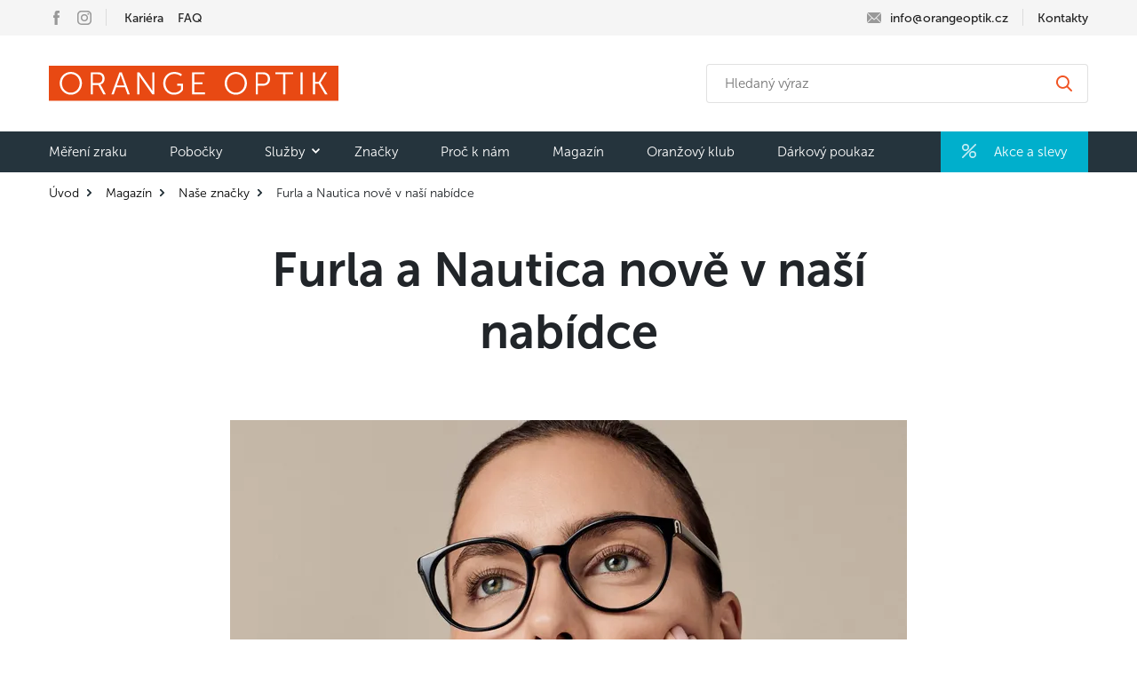

--- FILE ---
content_type: text/html; charset=utf-8
request_url: https://www.orangeoptik.cz/magazin/znacka-ocoolar-nove-v-nasem-portfoliu-gnv8c
body_size: 19237
content:
<!DOCTYPE html>

<html lang="cs">
<head>



	<meta charset="utf-8">
		<meta name="viewport" content="width=device-width, initial-scale=1, maximum-scale=1">




	<meta http-equiv="x-ua-compatible" content="ie=edge">

	<title>Furla a Nautica nově v naší nabídce | Orange Optik</title>
	<meta name="description" content="Nově jsme do naší nabídky zařadili obruby a sluneční brýle dvou módních značek: Italská Furla slaví úspěch zejména kabelkami a dalšími módními doplňky zaměřenými na emancipované a nezávislé ženy, americká volnočasová značka Nautica s duší aktivního a dobrodružného života je inspirovaná námořním světem.">
	<meta name="keywords" content="Oční optika, česká firma, více než 60 poboček v ČR, měření zraku, servis dioptrických brýlí, odborné poradenství, profesionální personál, brýle, optik, zrak, dioptrie, výběr brýlí, oční vyšetření, optometrista, oční testy, kvalitní brýlové obruby, široký výběr, trendy brýle, doporučení brýlí, kontak">
	<meta name="author" content="OptimWeb s.r.o.">



		<link rel="preload" as="script" href="/cdn-1d9k4/js/scripts.min.js">
		<link rel="preload" as="style" href="/cdn-1d9k4/css/styles.min.css">

		






	
		



	 

		<meta name="seznam-wmt" content="KFQpy9HifU1P2rlDbP8XomB3CuBBS3SW">

    




	<meta property="og:title" content="Furla a Nautica nově v naší nabídce | Orange Optik">
    <meta property="og:type" content="website">
    <meta property="og:url" content="https://www.orangeoptik.cz/magazin/znacka-ocoolar-nove-v-nasem-portfoliu-gnv8c">

		<meta property="og:description" content="Nově jsme do naší nabídky zařadili obruby a sluneční brýle dvou módních značek: Italská Furla slaví úspěch zejména kabelkami a dalšími módními doplňky zaměřenými na emancipované a nezávislé ženy, americká volnočasová značka Nautica s duší aktivního a dobrodružného života je inspirovaná námořním světem.">
		<meta property="og:image" content="https://www.orangeoptik.cz/res/crc-2968592070/web/images/1200x630crop/163-h7-orangeoptik.jpg">

	<meta name="twitter:card" content="summary_large_image">
	<meta name="twitter:title" content="Furla a Nautica nově v naší nabídce | Orange Optik">
		<meta name="twitter:description" content="Nově jsme do naší nabídky zařadili obruby a sluneční brýle dvou módních značek: Italská Furla slaví úspěch zejména kabelkami a dalšími módními doplňky zaměřenými na emancipované a nezávislé ženy, americká volnočasová značka Nautica s duší aktivního a dobrodružného života je inspirovaná námořním světem.">
		<meta name="twitter:image" content="https://www.orangeoptik.cz/res/crc-2968592070/web/images/1200x630crop/163-h7-orangeoptik.jpg">
	
    
	            
        






	
	
			
<script>

    window.dataLayer = window.dataLayer || [];
    function gtag(){ dataLayer.push(arguments); }
    

    
    
</script>

<script>
    
    (function(w,d,s,l,i){ w[l]=w[l]||[];w[l].push({ 'gtm.start':
            new Date().getTime(),event:'gtm.js' });var f=d.getElementsByTagName(s)[0],
        j=d.createElement(s),dl=l!='dataLayer'?'&l='+l:'';j.async=true;j.src=
        "https://www.googletagmanager.com" + '/gtm.js?id='+i+dl;f.parentNode.insertBefore(j,f); 
    })(window,document,'script','dataLayer',"GTM-KG5NGCR");
</script>	
<!-- Global site tag (gtag.js) - Google Analytics -->
<script async src="https://www.googletagmanager.com/gtag/js?id=G-6DK9MV33SW"></script>
<script>
    window.dataLayer = window.dataLayer || [];
    function gtag(){ dataLayer.push(arguments); }
    
    gtag('js', new Date());
    gtag('config', "G-6DK9MV33SW");

    gtag('set', 'ads_data_redaction', true);
    gtag('set', 'url_passthrough', true);
    

    dataLayer.push({
        'event': 'default_consent',
        'ad_storage': "denied",
        'ad_user_data': "denied",
        'analytics_storage': "denied",
        'ad_personalization': "denied",
        'personalization_storage': "denied"
    });
    
</script>		


<script type='text/javascript' >
    (function(c,l,a,r,i,t,y){
        c[a]=c[a]||function(){ (c[a].q=c[a].q||[]).push(arguments)};
        t=l.createElement(r);t.async=1;t.src="https://www.clarity.ms/tag/"+i;
        y=l.getElementsByTagName(r)[0];y.parentNode.insertBefore(t,y);
    })(window, document, "clarity", "script", "46dso799nq" );
</script>




		<script src="/cdn-1d9k4/js/scripts.min.js" async defer></script>






				<style id="critical">
					@charset 'UTF-8';@font-face{font-family:'Museo Sans';src:url('/fonts/MuseoSans-100.otf');font-weight:100;font-style:normal}@font-face{font-family:'Museo Sans';src:url('/fonts/MuseoSans-100i.otf');font-weight:100;font-style:italic}@font-face{font-family:'Museo Sans';src:url('/fonts/MuseoSans-300.otf');font-weight:300;font-style:normal}@font-face{font-family:'Museo Sans';src:url('/fonts/MuseoSans-300i.otf');font-weight:300;font-style:italic}@font-face{font-family:'Museo Sans';src:url('/fonts/MuseoSans-500.otf');font-weight:500;font-style:normal}@font-face{font-family:'Museo Sans';src:url('/fonts/MuseoSans-500i.otf');font-weight:500;font-style:italic}@font-face{font-family:'Museo Sans';src:url('/fonts/MuseoSans-700.otf');font-weight:700;font-style:normal}@font-face{font-family:'Museo Sans';src:url('/fonts/MuseoSans-700i.otf');font-weight:700;font-style:italic}@font-face{font-family:'Museo Sans';src:url('/fonts/MuseoSans-900.otf');font-weight:900;font-style:normal}@font-face{font-family:'Museo Sans';src:url('/fonts/MuseoSans-900i.otf');font-weight:900;font-style:italic}:root{--blue:#007bff;--indigo:#6610f2;--purple:#6f42c1;--pink:#e83e8c;--red:#dc3545;--orange:#fd7e14;--yellow:#ffc107;--green:#28a745;--teal:#20c997;--cyan:#17a2b8;--white:#fff;--gray:#6c757d;--gray-dark:#343a40;--primary:#007bff;--secondary:#6c757d;--success:#28a745;--info:#17a2b8;--warning:#ffc107;--danger:#dc3545;--light:#f8f9fa;--dark:#343a40;--breakpoint-xs:0;--breakpoint-sm:576px;--breakpoint-md:768px;--breakpoint-lg:992px;--breakpoint-xl:1200px;--font-family-sans-serif:-apple-system, BlinkMacSystemFont, 'Segoe UI', Roboto, 'Helvetica Neue', Arial, 'Noto Sans', sans-serif, 'Apple Color Emoji', 'Segoe UI Emoji', 'Segoe UI Symbol', 'Noto Color Emoji';--font-family-monospace:SFMono-Regular, Menlo, Monaco, Consolas, 'Liberation Mono', 'Courier New', monospace}*,*::before,*::after{box-sizing:border-box}html{font-family:sans-serif;line-height:1.15;-webkit-text-size-adjust:100%}header,main,nav,section{display:block}body{margin:0;font-family:-apple-system,BlinkMacSystemFont,'Segoe UI',Roboto,'Helvetica Neue',Arial,'Noto Sans',sans-serif,'Apple Color Emoji','Segoe UI Emoji','Segoe UI Symbol','Noto Color Emoji';font-size:1rem;font-weight:400;line-height:1.5;color:#212529;text-align:left;background-color:#fff}h1,h2,h3,h5{margin-top:0;margin-bottom:0.5rem}p{margin-top:0;margin-bottom:1rem}ul{margin-top:0;margin-bottom:1rem}a{color:#007bff;text-decoration:none;background-color:transparent}img{vertical-align:middle;border-style:none}svg{overflow:hidden;vertical-align:middle}label{display:inline-block;margin-bottom:0.5rem}button{border-radius:0}input,button{margin:0;font-family:inherit;font-size:inherit;line-height:inherit}button,input{overflow:visible}button{text-transform:none}button,[type='button'],[type='submit']{-webkit-appearance:button}button::-moz-focus-inner,[type='button']::-moz-focus-inner,[type='submit']::-moz-focus-inner{padding:0;border-style:none}input[type='checkbox']{box-sizing:border-box;padding:0}::-webkit-file-upload-button{font:inherit;-webkit-appearance:button}.img-fluid{max-width:100%;height:auto}.container{width:100%;padding-right:15px;padding-left:15px;margin-right:auto;margin-left:auto}@media (min-width:576px){.container{max-width:540px}}@media (min-width:768px){.container{max-width:720px}}@media (min-width:992px){.container{max-width:960px}}@media (min-width:1200px){.container{max-width:1200px}}.container-xl{width:100%;padding-right:15px;padding-left:15px;margin-right:auto;margin-left:auto}@media (min-width:576px){.container{max-width:540px}}@media (min-width:768px){.container{max-width:720px}}@media (min-width:992px){.container{max-width:960px}}@media (min-width:1200px){.container,.container-xl{max-width:1200px}}.row{display:-webkit-box;display:-webkit-flex;display:-ms-flexbox;display:flex;-webkit-flex-wrap:wrap;-ms-flex-wrap:wrap;flex-wrap:wrap;margin-right:-15px;margin-left:-15px}.col-12,.col-md-8,.col-lg-6,.col-xl-6,.col-xl-8,.col-xl-10{position:relative;width:100%;padding-right:15px;padding-left:15px}.col-12{-webkit-box-flex:0;-webkit-flex:0 0 100%;-ms-flex:0 0 100%;flex:0 0 100%;max-width:100%}.order-1{-webkit-box-ordinal-group:2;-webkit-order:1;-ms-flex-order:1;order:1}.order-2{-webkit-box-ordinal-group:3;-webkit-order:2;-ms-flex-order:2;order:2}.order-3{-webkit-box-ordinal-group:4;-webkit-order:3;-ms-flex-order:3;order:3}@media (min-width:576px){.order-sm-2{-webkit-box-ordinal-group:3;-webkit-order:2;-ms-flex-order:2;order:2}.order-sm-3{-webkit-box-ordinal-group:4;-webkit-order:3;-ms-flex-order:3;order:3}}@media (min-width:768px){.col-md-8{-webkit-box-flex:0;-webkit-flex:0 0 66.6666666667%;-ms-flex:0 0 66.6666666667%;flex:0 0 66.6666666667%;max-width:66.6666666667%}}@media (min-width:992px){.col-lg-6{-webkit-box-flex:0;-webkit-flex:0 0 50%;-ms-flex:0 0 50%;flex:0 0 50%;max-width:50%}}@media (min-width:1200px){.col-xl-6{-webkit-box-flex:0;-webkit-flex:0 0 50%;-ms-flex:0 0 50%;flex:0 0 50%;max-width:50%}.col-xl-8{-webkit-box-flex:0;-webkit-flex:0 0 66.6666666667%;-ms-flex:0 0 66.6666666667%;flex:0 0 66.6666666667%;max-width:66.6666666667%}.col-xl-10{-webkit-box-flex:0;-webkit-flex:0 0 83.3333333333%;-ms-flex:0 0 83.3333333333%;flex:0 0 83.3333333333%;max-width:83.3333333333%}}.fade:not(.show){opacity:0}.collapse:not(.show){display:none}.nav-link{display:block;padding:0.5rem 1rem}.navbar{position:relative;display:-webkit-box;display:-webkit-flex;display:-ms-flexbox;display:flex;-webkit-flex-wrap:wrap;-ms-flex-wrap:wrap;flex-wrap:wrap;-webkit-box-align:center;-webkit-align-items:center;-ms-flex-align:center;align-items:center;-webkit-box-pack:justify;-webkit-justify-content:space-between;-ms-flex-pack:justify;justify-content:space-between;padding:0.5rem 1rem}.navbar-brand{display:inline-block;padding-top:0.3125rem;padding-bottom:0.3125rem;margin-right:1rem;font-size:1.25rem;line-height:inherit;white-space:nowrap}.navbar-nav{display:-webkit-box;display:-webkit-flex;display:-ms-flexbox;display:flex;-webkit-box-orient:vertical;-webkit-box-direction:normal;-webkit-flex-direction:column;-ms-flex-direction:column;flex-direction:column;padding-left:0;margin-bottom:0;list-style:none}.navbar-nav .nav-link{padding-right:0;padding-left:0}.navbar-collapse{-webkit-flex-basis:100%;-ms-flex-preferred-size:100%;flex-basis:100%;-webkit-box-flex:1;-webkit-flex-grow:1;-ms-flex-positive:1;flex-grow:1;-webkit-box-align:center;-webkit-align-items:center;-ms-flex-align:center;-ms-grid-row-align:center;align-items:center}.navbar-toggler{padding:0.25rem 0.75rem;font-size:1.25rem;line-height:1;background-color:transparent;border:1px solid transparent;border-radius:0.25rem}.navbar-toggler-icon{display:inline-block;width:1.5em;height:1.5em;vertical-align:middle;content:'';background:no-repeat center center;background-size:100% 100%}@media (min-width:1200px){.navbar-expand-xl{-webkit-flex-flow:row nowrap;-ms-flex-flow:row nowrap;flex-flow:row nowrap;-webkit-box-pack:start;-webkit-justify-content:flex-start;-ms-flex-pack:start;justify-content:flex-start}.navbar-expand-xl .navbar-nav{-webkit-box-orient:horizontal;-webkit-box-direction:normal;-webkit-flex-direction:row;-ms-flex-direction:row;flex-direction:row}.navbar-expand-xl .navbar-nav .nav-link{padding-right:0.5rem;padding-left:0.5rem}.navbar-expand-xl .navbar-collapse{display:-webkit-box!important;display:-webkit-flex!important;display:-ms-flexbox!important;display:flex!important;-webkit-flex-basis:auto;-ms-flex-preferred-size:auto;flex-basis:auto}}.modal{position:fixed;top:0;left:0;z-index:1050;display:none;width:100%;height:100%;overflow:hidden;outline:0}.modal-dialog{position:relative;width:auto;margin:0.5rem}.modal.fade .modal-dialog{-webkit-transform:translate(0,-50px);transform:translate(0,-50px)}.modal-dialog-centered{display:-webkit-box;display:-webkit-flex;display:-ms-flexbox;display:flex;-webkit-box-align:center;-webkit-align-items:center;-ms-flex-align:center;align-items:center;min-height:calc(100% - 1rem)}.modal-dialog-centered::before{display:block;height:calc(100vh - 1rem);content:''}.modal-content{position:relative;display:-webkit-box;display:-webkit-flex;display:-ms-flexbox;display:flex;-webkit-box-orient:vertical;-webkit-box-direction:normal;-webkit-flex-direction:column;-ms-flex-direction:column;flex-direction:column;width:100%;background-color:#fff;background-clip:padding-box;border:1px solid rgba(0,0,0,0.2);border-radius:0.3rem;outline:0}.modal-header{display:-webkit-box;display:-webkit-flex;display:-ms-flexbox;display:flex;-webkit-box-align:start;-webkit-align-items:flex-start;-ms-flex-align:start;align-items:flex-start;-webkit-box-pack:justify;-webkit-justify-content:space-between;-ms-flex-pack:justify;justify-content:space-between;padding:1rem 1rem;border-bottom:1px solid #dee2e6;border-top-left-radius:calc(0.3rem - 1px);border-top-right-radius:calc(0.3rem - 1px)}.modal-header .close{padding:1rem 1rem;margin:-1rem -1rem -1rem auto}.modal-title{margin-bottom:0;line-height:1.5}.modal-body{position:relative;-webkit-box-flex:1;-webkit-flex:1 1 auto;-ms-flex:1 1 auto;flex:1 1 auto;padding:1rem}@media (min-width:576px){.modal-dialog{max-width:500px;margin:1.75rem auto}.modal-dialog-centered{min-height:calc(100% - 3.5rem)}.modal-dialog-centered::before{height:calc(100vh - 3.5rem)}}.d-none{display:none!important}.d-inline-block{display:inline-block!important}.d-block{display:block!important}.d-flex{display:-webkit-box!important;display:-webkit-flex!important;display:-ms-flexbox!important;display:flex!important}@media (min-width:576px){.d-sm-none{display:none!important}.d-sm-block{display:block!important}}@media (min-width:768px){.d-md-inline{display:inline!important}}@media (min-width:1200px){.d-xl-none{display:none!important}}.flex-row{-webkit-box-orient:horizontal!important;-webkit-box-direction:normal!important;-webkit-flex-direction:row!important;-ms-flex-direction:row!important;flex-direction:row!important}.flex-column{-webkit-box-orient:vertical!important;-webkit-box-direction:normal!important;-webkit-flex-direction:column!important;-ms-flex-direction:column!important;flex-direction:column!important}.flex-wrap{-webkit-flex-wrap:wrap!important;-ms-flex-wrap:wrap!important;flex-wrap:wrap!important}.flex-nowrap{-webkit-flex-wrap:nowrap!important;-ms-flex-wrap:nowrap!important;flex-wrap:nowrap!important}.flex-grow-1{-webkit-box-flex:1!important;-webkit-flex-grow:1!important;-ms-flex-positive:1!important;flex-grow:1!important}.align-items-center{-webkit-box-align:center!important;-webkit-align-items:center!important;-ms-flex-align:center!important;-ms-grid-row-align:center!important;align-items:center!important}@media (min-width:576px){.flex-sm-row{-webkit-box-orient:horizontal!important;-webkit-box-direction:normal!important;-webkit-flex-direction:row!important;-ms-flex-direction:row!important;flex-direction:row!important}.flex-sm-nowrap{-webkit-flex-wrap:nowrap!important;-ms-flex-wrap:nowrap!important;flex-wrap:nowrap!important}.justify-content-sm-end{-webkit-box-pack:end!important;-webkit-justify-content:flex-end!important;-ms-flex-pack:end!important;justify-content:flex-end!important}}@media (min-width:768px){.flex-md-wrap{-webkit-flex-wrap:wrap!important;-ms-flex-wrap:wrap!important;flex-wrap:wrap!important}.flex-md-nowrap{-webkit-flex-wrap:nowrap!important;-ms-flex-wrap:nowrap!important;flex-wrap:nowrap!important}.justify-content-md-between{-webkit-box-pack:justify!important;-webkit-justify-content:space-between!important;-ms-flex-pack:justify!important;justify-content:space-between!important}}.position-relative{position:relative!important}.fixed-top{position:fixed;top:0;right:0;left:0;z-index:1030}.w-100{width:100%!important}.my-0{margin-top:0!important}.my-0{margin-bottom:0!important}.mt-3{margin-top:1rem!important}.mr-3{margin-right:1rem!important}.mb-3{margin-bottom:1rem!important}.mb-4{margin-bottom:1.5rem!important}.pt-0,.py-0{padding-top:0!important}.px-0{padding-right:0!important}.py-0{padding-bottom:0!important}.px-0{padding-left:0!important}.py-2{padding-top:0.5rem!important}.py-2{padding-bottom:0.5rem!important}.px-3{padding-right:1rem!important}.px-3{padding-left:1rem!important}.px-4{padding-right:1.5rem!important}.pb-4{padding-bottom:1.5rem!important}.px-4{padding-left:1.5rem!important}.pb-5{padding-bottom:3rem!important}.ml-n2{margin-left:-0.5rem!important}.ml-auto{margin-left:auto!important}@media (min-width:576px){.ml-sm-0{margin-left:0!important}.pr-sm-4{padding-right:1.5rem!important}.mx-sm-n2{margin-right:-0.5rem!important}.mx-sm-n2{margin-left:-0.5rem!important}}@media (min-width:768px){.mx-md-auto{margin-right:auto!important}.mx-md-auto{margin-left:auto!important}}@media (min-width:1200px){.py-xl-0{padding-top:0!important}.px-xl-0{padding-right:0!important}.py-xl-0{padding-bottom:0!important}.px-xl-0{padding-left:0!important}.mx-xl-auto{margin-right:auto!important}.ml-xl-auto,.mx-xl-auto{margin-left:auto!important}}.text-nowrap{white-space:nowrap!important}.text-left{text-align:left!important}.text-center{text-align:center!important}@media (min-width:992px){.text-lg-center{text-align:center!important}}.bg-tertiary{background-color:#25343d!important}.btn{text-transform:uppercase;border-radius:0.25rem;text-decoration:none;outline:none;font-size:0.875rem;line-height:1.2;color:#fff;padding:0.75rem 1.25rem;display:inline-block}.btn-primary{background-color:#e84913;border:1px solid #e84913}.btn-secondary{background-color:#25343d;border:1px solid #25343d}h1,h2,h3{font-weight:300}section img{max-width:100%}.header-top{background-color:#f5f5f5;padding:0.5rem 0;font-weight:500}.header-top ul{list-style-type:none;display:-webkit-box;display:-webkit-flex;display:-ms-flexbox;display:flex;-webkit-box-orient:horizontal;-webkit-box-direction:normal;-webkit-flex-direction:row;-ms-flex-direction:row;flex-direction:row;-webkit-flex-wrap:wrap;-ms-flex-wrap:wrap;flex-wrap:wrap;-webkit-box-align:center;-webkit-align-items:center;-ms-flex-align:center;align-items:center;margin:0;padding:0}.header-top a{color:#212121;font-size:0.875rem;line-height:1rem;text-decoration:none;display:inline-block;padding:0 0.5rem;white-space:nowrap}.header-top .icon{display:-webkit-inline-box;display:-webkit-inline-flex;display:-ms-inline-flexbox;display:inline-flex;-webkit-box-orient:vertical;-webkit-box-direction:normal;-webkit-flex-direction:column;-ms-flex-direction:column;flex-direction:column;width:1rem;height:1rem;-webkit-box-pack:center;-webkit-justify-content:center;-ms-flex-pack:center;justify-content:center;-webkit-box-align:center;-webkit-align-items:center;-ms-flex-align:center;align-items:center;vertical-align:text-top}@media (max-width:767.98px){.header-top ul+ul{-webkit-box-flex:1;-webkit-flex:1 0 auto;-ms-flex:1 0 auto;flex:1 0 auto}.header-top ul+ul li:last-child{margin-left:auto}.header-top ul+ul li:last-child a{padding-right:0}}@media (min-width:576px){.header-top .icon-c{margin-right:0.625rem}.header-top .nav-item-a+.nav-item-b::before{content:'';width:0.063rem;height:1.188rem;background-color:#cccccc;opacity:0.62;margin:0 0.5rem;display:inline-block;vertical-align:text-top}}.navigation{background-color:#fff}.navigation .navbar-brand{-webkit-box-flex:0;-webkit-flex:0 0 250px;-ms-flex:0 0 250px;flex:0 0 250px;margin:0}@media (min-width:768px){.navigation .navbar-brand{-webkit-box-flex:0;-webkit-flex:0 0 350px;-ms-flex:0 0 350px;flex:0 0 350px}}.navigation .navbar-expand-xl .navbar-nav .nav-link,.navigation .navbar-expand-xl .navbar-nav .submenu-link{color:#fff;font-size:0.938rem;line-height:1.125rem;padding:0.875rem 1.5rem;padding-left:1.5rem;padding-right:1.5rem}.navigation .navbar-toggler{margin-right:-14px;outline:none}.navigation .navbar-toggler-icon{background-image:url('/cdn-d80ve/images/icons/ic_hamburger.svg')}.navigation .nav-link-discount{background-color:#00afcc}.navigation .nav-link-discount .nav-link-icon{width:1rem;height:1rem;display:-webkit-inline-box;display:-webkit-inline-flex;display:-ms-inline-flexbox;display:inline-flex;-webkit-box-orient:vertical;-webkit-box-direction:normal;-webkit-flex-direction:column;-ms-flex-direction:column;flex-direction:column;-webkit-box-align:center;-webkit-align-items:center;-ms-flex-align:center;align-items:center;-webkit-box-pack:center;-webkit-justify-content:center;-ms-flex-pack:center;justify-content:center;vertical-align:text-top}.navigation .nav-link-discount .nav-link-icon svg{width:100%}@media (min-width:1200px){.navigation .nav-item:first-child{margin-left:-1.5rem}}.navigation .nav-item-dd-container{position:relative}.navigation .nav-item-dd-container .chevron{position:absolute;right:0;display:-webkit-box;display:-webkit-flex;display:-ms-flexbox;display:flex;-webkit-box-orient:vertical;-webkit-box-direction:normal;-webkit-flex-direction:column;-ms-flex-direction:column;flex-direction:column;-webkit-box-align:center;-webkit-align-items:center;-ms-flex-align:center;align-items:center;-webkit-box-pack:center;-webkit-justify-content:center;-ms-flex-pack:center;justify-content:center;z-index:3;width:2rem;height:3rem;top:0}.navigation .nav-item-dd-container .chevron svg path{fill:#fff}@media (min-width:1200px){.navigation .nav-item-dd-container .chevron{right:0.75rem;width:1rem;height:1rem;top:0.875rem}.navigation .nav-item-dd-container .nav-link{padding-right:2rem!important;position:relative;z-index:2}.navigation .nav-item-dd-container .nav-item-dd{-webkit-transform-origin:left top;transform-origin:left top;-webkit-transform:scale(0);transform:scale(0);padding-top:0.875rem}.navigation .nav-item-dd-container .nav-item-dd{display:block!important;position:absolute;left:0;top:calc(100% - 0.875rem);white-space:nowrap}.navigation .nav-item-dd-container .nav-item-dd .nav-item-dd-submenu{background-color:#172228}}@media (max-width:1199.98px){.navigation .main-menu-wrapper{max-height:calc(100vh - var(--main-menu-collapsed-height));overflow:auto}}.navigation .brand-wrapper{padding-top:0.5rem;padding-bottom:0.5rem}@media (min-width:576px){.navigation .brand-wrapper{padding-top:1rem;padding-bottom:1rem}}@media (min-width:768px){.navigation .brand-wrapper{padding-top:1.25rem;padding-bottom:1.25rem}}@media (min-width:1200px){.navigation .brand-wrapper{padding-top:2rem;padding-bottom:2rem}}.panels .bg-color-secondary{--gradient-color:#e84913;--btn-bg:#a3330e;--btn-bg-hover:#80280b}.panels .panel{color:#fff;height:100%;text-decoration:none;border-radius:0.5rem;overflow:hidden;position:relative}.panels .panel .image{position:absolute;height:100%;width:100%;right:0;z-index:1}.panels .panel .image img{position:absolute;right:-1px;bottom:0;-webkit-transform-origin:right bottom;transform-origin:right bottom;-o-object-fit:cover;object-fit:cover;height:100%}.panels .panel .link-inner{position:relative;z-index:2}.panels .panel .bg{position:absolute;left:0;top:0;width:100%;height:100%;z-index:1;background-color:var(--gradient-color)}.breadcrumbs{font-size:0.875rem;line-height:1.488rem;padding:0.75rem 0}.breadcrumbs ul{list-style-type:none;padding:0;margin:0;display:-webkit-box;display:-webkit-flex;display:-ms-flexbox;display:flex;-webkit-box-orient:horizontal;-webkit-box-direction:normal;-webkit-flex-direction:row;-ms-flex-direction:row;flex-direction:row}.breadcrumbs ul a{color:#000;text-decoration:none}.breadcrumbs ul li{white-space:nowrap}.breadcrumbs ul li:not(:last-child){padding-right:30px;position:relative}.breadcrumbs ul li:not(:last-child)::after{content:'';display:inline-block;width:9px;height:6px;background-image:url('/cdn-d80ve/images/icons/ic_chevron.svg');background-size:cover;-webkit-transform:rotate(-90deg);transform:rotate(-90deg);right:14px;position:absolute;top:0.5rem}@media (max-width:991.98px){.breadcrumbs{position:relative}.breadcrumbs ul{overflow:auto}.breadcrumbs li:last-child{padding-right:5rem}.breadcrumbs::after{position:absolute;right:0;top:0;width:5rem;position:absolute;height:100%;display:block;content:''}}.panels .link-inner{max-width:530px;padding:2.5rem 3.125rem}.panel{min-height:329px;font-weight:300}.panel h3{font-size:1.625rem;line-height:1.788rem;margin-bottom:1.75rem;text-align:left;text-transform:uppercase;letter-spacing:-0.032rem}.map-search-input{width:100%;font-size:0.938rem;font-weight:400;font-style:normal;letter-spacing:normal;line-height:1.125rem;padding:0.875rem 3rem 0.875rem 1.25rem;border-radius:0.25rem;border:1px solid #ddd;outline:none;background-image:url('/cdn-d80ve/images/icons/ic_target.svg');background-size:1.25rem;background-position:calc(100% - 1.125rem) center;background-repeat:no-repeat}input[disabled]{opacity:0.5}.search-form{position:relative;margin:0 0 1rem 0;-webkit-box-flex:0;-webkit-flex:0 0 100%;-ms-flex:0 0 100%;flex:0 0 100%}.search-form input[type=text]{padding-right:3rem;border:1px solid #dddd;border-radius:0.25rem;color:#666666;font-size:0.938rem;line-height:1.125rem;padding:0.75rem 3.375rem 0.75rem 1.25rem;font-weight:300;-webkit-box-flex:1;-webkit-flex-grow:1;-ms-flex-positive:1;flex-grow:1}.search-form input[type=submit]{position:absolute;right:0;top:0;border:0;outline:0;height:100%;width:3.375rem;background-color:transparent;background-image:url('/cdn-d80ve/images/icons/ic_search_secondary.svg');background-repeat:no-repeat;background-position:center}@media (min-width:576px){.search-form{-webkit-box-flex:0;-webkit-flex:0 1 430px;-ms-flex:0 1 430px;flex:0 1 430px}}.map-canvas{overflow-anchor:none;overflow:hidden;background-color:#ddd}#full-map-canvas{height:500px}@media (max-width:767.98px){#full-map-canvas{height:70vh!important}}.CookieConsent{position:fixed;bottom:0;padding:2rem;width:100%;z-index:1039;background-color:#fff;padding:20px;box-shadow:0px 2px 20px 20px #0000000d}.CookieConsent .policyLink{color:#e84913}.CookieConsent-content{text-align:center}.CookieConsent-content h2{margin-bottom:10px;margin-top:0}.CookieConsent-content>*:nth-last-child(2){display:inline;margin-bottom:0}.CookieConsent-content a{text-decoration:underline}.CookieConsent-buttons{display:-webkit-box;display:-webkit-flex;display:-ms-flexbox;display:flex;-webkit-box-orient:vertical;-webkit-box-direction:normal;-webkit-flex-direction:column;-ms-flex-direction:column;flex-direction:column;margin:1.25rem -10px 0 -10px}.CookieConsent-buttons>*{margin:4px 10px}@media (min-width:576px){.CookieConsent-buttons{-webkit-box-orient:horizontal;-webkit-box-direction:normal;-webkit-flex-direction:row;-ms-flex-direction:row;flex-direction:row}.CookieConsent-content{text-align:left}.CookieConsent-content p{margin-bottom:0;display:inline}}@media (min-width:992px){.CookieConsent{display:-webkit-box;display:-webkit-flex;display:-ms-flexbox;display:flex;-webkit-box-orient:horizontal;-webkit-box-direction:normal;-webkit-flex-direction:row;-ms-flex-direction:row;flex-direction:row;-webkit-box-align:start;-webkit-align-items:flex-start;-ms-flex-align:start;align-items:flex-start}.CookieConsent-content{-webkit-box-flex:0;-webkit-flex:0 1 960px;-ms-flex:0 1 960px;flex:0 1 960px}.CookieConsent-buttons{-webkit-flex-shrink:0;-ms-flex-negative:0;flex-shrink:0;padding-left:20px;display:-webkit-box;display:-webkit-flex;display:-ms-flexbox;display:flex;-webkit-box-orient:horizontal;-webkit-box-direction:normal;-webkit-flex-direction:row;-ms-flex-direction:row;flex-direction:row;-webkit-box-align:center;-webkit-align-items:center;-ms-flex-align:center;align-items:center;margin:-8px -10px 0 auto}.CookieConsent-buttons>*{margin:0 4px}}@media (min-width:1200px){.CookieConsent{padding:60px 80px}.CookieConsent-content p{margin-bottom:0;display:inline}.CookieConsent-buttons{margin:0 -10px 0 auto}}.ConsentModal{z-index:100000}.ConsentModal .modal-dialog{max-width:700px}@media (max-width:991.98px){.ConsentModal .modal-dialog{margin:0;max-width:100%;width:100%;max-height:calc(100vh - 90px)}.ConsentModal .modal-dialog::after{content:'';position:absolute;bottom:-60px;left:calc(50% - 20px);width:40px;height:40px;background-image:url('/cdn-d80ve/images/ic_close.svg')}.ConsentModal .modal-dialog .modal-body{max-height:calc(100vh - 150px);overflow:auto}}.ConsentModal .Buttons{display:-webkit-box;display:-webkit-flex;display:-ms-flexbox;display:flex;-webkit-flex-flow:column;-ms-flex-flow:column;flex-flow:column;-webkit-box-orient:vertical;-webkit-box-direction:normal;-webkit-flex-direction:column;-ms-flex-direction:column;flex-direction:column;margin:25px -5px 10px -5px;font-size:14px}.ConsentModal .Buttons>*{margin:10px 5px}@media (min-width:576px){.ConsentModal .Buttons{-webkit-box-orient:horizontal;-webkit-box-direction:normal;-webkit-flex-direction:row;-ms-flex-direction:row;flex-direction:row;-webkit-flex-wrap:wrap;-ms-flex-wrap:wrap;flex-wrap:wrap;-webkit-box-align:center;-webkit-align-items:center;-ms-flex-align:center;-ms-grid-row-align:center;align-items:center;-webkit-box-pack:center;-webkit-justify-content:center;-ms-flex-pack:center;justify-content:center}}.ConsentModal .CheckboxLabel{padding-left:27px;position:relative;margin:0}.ConsentModal .CheckboxLabel .Checkbox{position:absolute;top:0;left:0}.ConsentModal .CheckboxLabel .Checkbox--disabled{opacity:0.25;border:1.5px solid #8a8484}.ConsentModal .Checkbox{width:17px;height:17px;display:-webkit-box;display:-webkit-flex;display:-ms-flexbox;display:flex;-webkit-box-orient:vertical;-webkit-box-direction:normal;-webkit-flex-direction:column;-ms-flex-direction:column;flex-direction:column;-webkit-box-align:center;-webkit-align-items:center;-ms-flex-align:center;align-items:center;-webkit-box-pack:center;-webkit-justify-content:center;-ms-flex-pack:center;justify-content:center;border:1.5px solid #8a8484;border-radius:2px}.ConsentModal .Checkbox span{width:11px;height:11px}.ConsentModal .Checkbox input[type=checkbox]{opacity:0;width:0;height:0;visibility:hidden;position:absolute;z-index:-1}.ConsentModal .Checkbox input[type=checkbox]:checked+span{background-color:#e84913}.ConsentModal .CookiesConsentDialog-perex>*:nth-last-child(2){display:-webkit-inline-box;display:-webkit-inline-flex;display:-ms-inline-flexbox;display:inline-flex;margin-bottom:0}@media (min-width:1200px){.ConsentModal .CookiesConsentDialog-perex{padding:0 3rem}}.ConsentModal .CookiesConsentDialog a{text-decoration:underline;color:#e84913}.ConsentModal .CookiesConsentDialog>*{font-size:12px;line-height:18px}.ConsentModal .CheckboxLabel{text-align:left;margin-bottom:1rem;padding-left:30px}.ConsentModal .CheckboxLabel-title{font-size:16px;line-height:22px}.ConsentModal .CheckboxLabel-text p{margin:0;font-size:12px;line-height:18px}.ConsentModal .CheckboxLabel .Checkbox{box-sizing:border-box;border-radius:2px}.ConsentModal .CheckboxLabel .Checkbox input[type=checkbox]:checked+span{background-color:#e84913}.ConsentModal .CookiesConsentCategories{display:-webkit-box;display:-webkit-flex;display:-ms-flexbox;display:flex;-webkit-box-orient:vertical;-webkit-box-direction:normal;-webkit-flex-direction:column;-ms-flex-direction:column;flex-direction:column;margin-top:3rem;margin-bottom:1.75rem;padding:0 1rem}@media (min-width:1200px){.ConsentModal .CookiesConsentCategories{padding:0 3rem}}@media (min-width:992px){.ConsentModal .Buttons{margin:-10px -5px 0 -5px}.ConsentModal .Buttons .btn{min-width:174px}.ConsentModal .CookiesConsentDialog{text-align:center}.ConsentModal .CookiesConsentDialog-perex{margin-left:auto;margin-right:auto}.ConsentModal .CookiesConsentDialog-perex>*{font-size:16px;line-height:22px}.ConsentModal .CheckboxLabel{padding-left:35px}.ConsentModal .CheckboxLabel .Checkbox{width:20px;height:20px}.ConsentModal .CheckboxLabel .Checkbox span{width:14px;height:14px}.ConsentModal .CookiesConsentCategories{-webkit-box-orient:horizontal;-webkit-box-direction:normal;-webkit-flex-direction:row;-ms-flex-direction:row;flex-direction:row;-webkit-flex-wrap:wrap;-ms-flex-wrap:wrap;flex-wrap:wrap}.ConsentModal .CookiesConsentCategories>*{-webkit-box-flex:0;-webkit-flex:0 0 50%;-ms-flex:0 0 50%;flex:0 0 50%}}.modal-header{-webkit-box-pack:center;-webkit-justify-content:center;-ms-flex-pack:center;justify-content:center;position:relative;padding-left:3rem;padding-right:3rem;border-bottom:0}.modal-header .close{position:absolute;right:0;margin:0;background:transparent;width:3rem;padding:0;height:100%;display:-webkit-box;display:-webkit-flex;display:-ms-flexbox;display:flex;-webkit-box-orient:vertical;-webkit-box-direction:normal;-webkit-flex-direction:column;-ms-flex-direction:column;flex-direction:column;-webkit-box-align:center;-webkit-align-items:center;-ms-flex-align:center;align-items:center;-webkit-box-pack:center;-webkit-justify-content:center;-ms-flex-pack:center;justify-content:center;top:0;border:0;font-size:24px;line-height:1}.modal-title{line-height:1.2;font-size:1.25rem}body{font-size:16px;font-family:'Museo Sans';font-weight:300}h3{font-size:1rem;line-height:1.4rem;font-weight:700}:root{--main-menu-collapsed-height:6rem}@media (min-width:576px){:root{--main-menu-collapsed-height:7.25rem}}@media (min-width:768px){:root{--main-menu-collapsed-height:7.75rem}}@media (min-width:1200px){:root{--main-menu-collapsed-height:12.125rem}}[id]{scroll-margin-block-start:var(--main-menu-collapsed-height)}main{padding-top:var(--main-menu-collapsed-height)}.article-header{padding:2.1875rem 0 2.25rem 0}.article-header h1{font-size:3.375rem;line-height:3.713rem;letter-spacing:-0.067rem;font-weight:700;margin-bottom:1.75rem}:root{--swiper-theme-color:#007aff}:root{--swiper-navigation-size:44px}
				</style>

				<link rel="preload" href="/cdn-1d9k4/css/styles.min.css" as="style" onload="this.rel='stylesheet'">
				<noscript><link rel="stylesheet" type="text/css" href="/cdn-1d9k4/css/styles.min.css" media="screen"></noscript>
 
				<!--[if lt IE 9]>
					<link rel="stylesheet" type="text/css" href="/cdn-1d9k4/css/styles.min.css" media="screen">
				<![endif]-->

				<script>
				!function(e){ "use strict";var n=function(n,t,o){ function i(e){ return a.body?e():void setTimeout(function(){ i(e)})}function r(){ l.addEventListener&&l.removeEventListener("load",r),l.media=o||"all"}var d,a=e.document,l=a.createElement("link");if(t)d=t;else{ var s=(a.body||a.getElementsByTagName("head")[0]).childNodes;d=s[s.length-1]}var f=a.styleSheets;l.rel="stylesheet",l.href=n,l.media="only x",i(function(){ d.parentNode.insertBefore(l,t?d:d.nextSibling)});var u=function(e){ for(var n=l.href,t=f.length;t--;)if(f[t].href===n)return e();setTimeout(function(){ u(e)})};return l.addEventListener&&l.addEventListener("load",r),l.onloadcssdefined=u,u(r),l};"undefined"!=typeof exports?exports.loadCSS=n:e.loadCSS=n}("undefined"!=typeof global?global:this);
				!function(t){ if(t.loadCSS){ var e=loadCSS.relpreload={ };if(e.support=function(){ try{ return t.document.createElement("link").relList.supports("preload")}catch(e){ return!1}},e.poly=function(){ for(var e=t.document.getElementsByTagName("link"),n=0;n<e.length;n++){ var r=e[n];"preload"===r.rel&&"style"===r.getAttribute("as")&&(t.loadCSS(r.href,r),r.rel=null)}},!e.support()){ e.poly();var n=t.setInterval(e.poly,300);t.addEventListener&&t.addEventListener("load",function(){ t.clearInterval(n)}),t.attachEvent&&t.attachEvent("onload",function(){ t.clearInterval(n)})}}}(this);
				document.cookie ='criticalCss=1d9k4; expires='+(new Date(new Date().getTime() + 86400000)).toGMTString()+'; path=/'
				</script>

         





			
		<link href="/cdn-1d9k4/images/favicon.png" rel="icon" type="image/x-icon">



    

		<meta name="robots" content="index, follow">


    
	

		<link rel="canonical" href="https://www.orangeoptik.cz/magazin/znacka-ocoolar-nove-v-nasem-portfoliu-gnv8c">



	
		<script type="application/ld+json">
			[{"@context":"https://schema.org","@type":"BreadcrumbList","itemListElement":[{"@type":"ListItem","position":1,"name":"Magazín","item":"https://www.orangeoptik.cz/magazin"},{"@type":"ListItem","position":2,"name":"Naše značky","item":"https://www.orangeoptik.cz/magazin/nase-znacky"}]}]
		</script>
	
	
	
</head>

<body   >

<noscript><iframe src="https://www.googletagmanager.com/ns.html?id=GTM-KG5NGCR" height="0" width="0" style="display:none;visibility:hidden"></iframe></noscript>



    <header class="navigation fixed-top">
            <div class="header-top">
                <div class="container-xl">
                    <div class="row">
                        <div class="col-12">
                            <div class="d-flex flex-row flex-wrap flex-md-nowrap align-items-center justify-content-md-between mx-sm-n2">
                                <ul>
                                        <li class="nav-item-a ml-n2 ml-sm-0">
                                            <a href="https://www.facebook.com/orangeoptikcz" target="_blank"><span class="icon"><img class="d-inline-block img-fluid" src="/cdn-1d9k4/images/icons/ikona-facebook-seda-2.svg" alt=""></span></a>
                                        </li>
                                        <li class="nav-item-a">
                                            <a href="https://www.instagram.com/orangeoptik/" target="_blank"><span class="icon"><img class="d-inline-block img-fluid" src="/cdn-1d9k4/images/icons/ikona-instagram-seda-2.svg" alt=""></span></a>
                                        </li>
                                        <li class="nav-item-b d-none d-sm-block">
                                            <a href="/kariera">Kariéra</a>
                                        </li>
                                        <li class="nav-item-b d-none d-sm-block">
                                            <a href="/faq">FAQ</a>
                                        </li>
                                </ul>
                                <ul class="justify-content-sm-end">
                                        <li class="nav-item-a">
                                            <a href="mailto:info@orangeoptik.cz"><span class="icon icon-c"><img class="d-inline-block img-fluid" src="/cdn-1d9k4/images/icons/ikona-mail-seda-2.svg" alt=""></span><span class="d-none d-md-inline">info@orangeoptik.cz</span></a>
                                        </li>
                                        <li class="nav-item-b ml-auto ml-sm-0"><a href="/kontakty">Kontakty</a></li>
                                </ul>
                            </div>
                        </div>
                    </div>
                </div>
            </div>
            <div class="container-xl">
                <div class="row">
                    <div class="col-12">
                        <div class="d-flex flex-row flex-wrap flex-sm-nowrap w-100 align-items-center brand-wrapper align-items-center">
                            <a class="navbar-brand order-1 pr-sm-4 py-0" href="/">
                                <img class="img-fluid" src="/cdn-1d9k4/images/logo_orangeoptik.svg" alt="logo orangeoptik">
                            </a>
                            <form action="/vyhledavani" method="GET" class="search-form my-0 ml-xl-auto order-3 order-sm-2 d-none d-sm-block">
                                <div class="position-relative d-flex flex-row flex-grow-1">
                                    <input class="flex-grow-1 search-input" autocomplete="off" minlength="3" type="text" name="phrase" placeholder="Hledaný výraz" required>
                                </div>
                                <input class="submit-btn" value="" type="submit" title="Vyhledat">
                            </form>  
                            <button class="navbar-toggler collapsed d-xl-none ml-auto order-2 order-sm-3" type="button" data-toggle="collapse" data-target="#navbarCollapse" aria-controls="navbarCollapse" aria-expanded="false" aria-label="Toggle navigation">
                                <span class="navbar-toggler-icon"></span>
                            </button>
                        </div>
                    </div>
                </div>
            </div>
            <div class="bg-tertiary main-menu-wrapper">
                <div class="container-xl">
                    <div class="row">
                        <div class="col-12">                   
                            <nav class="navbar navbar-expand-xl d-flex flex-md-wrap px-0 py-0">
                                <div class="collapse navbar-collapse w-100 py-2 py-xl-0" id="navbarCollapse">
                                    <form action="/vyhledavani" method="GET" class="search-form d-sm-none">
                                        <div class="position-relative d-flex flex-row flex-grow-1">
                                            <input class="flex-grow-1 search-input" autocomplete="off" minlength="3" type="text" name="phrase" placeholder="Hledaný výraz" required>
                                        </div>
                                        <input class="submit-btn" value="" type="submit" title="Vyhledat">
                                    </form>
                                    <ul class="navbar-nav site-nav w-100">

                                            <li class="nav-item">
                                                <a class="nav-link" href="/sluzby/merenizraku">Měření zraku</a>
                                            </li>   

                                            <li class="nav-item">
                                                <a class="nav-link" href="/pobocky">Pobočky</a>
                                            </li>   

                                            <li class="nav-item nav-item-dd-container">
                                                <a class="nav-link" href="/sluzby">Služby</a>
                                                    <span class="chevron collapsed" data-toggle="collapse" data-target="#navbar-dd-23552" aria-controls="navbarCollapse" aria-expanded="false" aria-label="Toggle submenu">
                                                        <svg xmlns="http://www.w3.org/2000/svg" width="9" height="6" viewBox="0 0 9 6"><g><g><path fill="#202e35" d="M1.212 0L0 1.273 4.5 6 9 1.273 7.788 0 4.5 3.455z"/></g></g></svg>
                                                    </span>
                                                    <div class="nav-item-dd collapse" id="navbar-dd-23552">
                                                        <div class="nav-item-dd-submenu">
                                                                <a class="submenu-link d-block px-4" href="/sluzby/merenizraku">Měření zraku</a>
                                                                <a class="submenu-link d-block px-4" href="/sluzby/cisteni-bryli-ultrazvukem">Čištění brýlí ultrazvukem</a>
                                                                <a class="submenu-link d-block px-4" href="/sluzby/upravy-bryli">Úpravy brýlí</a>
                                                                <a class="submenu-link d-block px-4" href="/sluzby/porovnani-cocek">Porovnání brýlových skel</a>
                                                                <a class="submenu-link d-block px-4" href="/sluzby/aplikace-kontaktnich-cocek">Aplikace kontaktních čoček</a>
                                                                <a class="submenu-link d-block px-4" href="/sluzby/odborne-poradenstvi">Odborné poradenství</a>
                                                        </div>
                                                    </div>
                                            </li>   

                                            <li class="nav-item">
                                                <a class="nav-link" href="/znacky">Značky</a>
                                            </li>   

                                            <li class="nav-item">
                                                <a class="nav-link" href="/proc-k-nam">Proč k nám</a>
                                            </li>   

                                            <li class="nav-item">
                                                <a class="nav-link" href="/magazin">Magazín</a>
                                            </li>   

                                            <li class="nav-item">
                                                <a class="nav-link" href="https://www.orangeoptik.cz/akce-a-slevy/vernostni-program-orange-optik">Oranžový klub</a>
                                            </li>   

                                            <li class="nav-item">
                                                <a class="nav-link" href="https://www.orangeoptik.cz/magazin/darkovy-poukaz">Dárkový poukaz</a>
                                            </li>   
                                        <li class="nav-item ml-xl-auto">
                                            <a href="/akce-a-slevy" class="nav-link nav-link-discount">
                                                <i class="nav-link-icon mr-3">
                                                    <svg xmlns="http://www.w3.org/2000/svg" width="16" height="16" viewBox="0 0 16 16"><g><g opacity=".5"><path fill="#fff" d="M7.97 3.975c0 2.265-1.85 4.008-4.014 4.008-1.292 0-2.723-.558-3.63-2.3C.15 5.333.01 4.671.01 4.602v-1.22c.07-.244.07-.523.175-.732C1.093.594 2.525.002 3.956.002A3.982 3.982 0 0 1 7.97 3.975zM16 .804a.83.83 0 0 1-.21.488c-.663.696-1.396 1.393-2.06 2.09C9.578 7.53 5.423 11.746 1.234 15.823c-.21.21-.314.175-.454.175-.488 0-.768-.384-.768-.802 0-.174-.07-.278.14-.488.628-.732 1.396-1.428 2.094-2.09C6.4 8.47 10.485 4.253 14.708.175c.21-.209.245-.174.489-.174.419 0 .803.384.803.802zm-12.044.801a2.352 2.352 0 0 0-2.374 2.37c0 1.22.943 2.404 2.374 2.404 1.222 0 2.409-.975 2.409-2.404 0-1.22-.978-2.37-2.41-2.37zM16 11.99c0 2.265-1.85 4.008-4.015 4.008-1.431 0-2.862-.628-3.77-2.614a2.965 2.965 0 0 1-.175-.732v-1.324c.454-2.37 2.305-3.31 3.945-3.31A3.982 3.982 0 0 1 16 11.99zm-4.015-2.37c-1.361 0-2.408 1.046-2.408 2.37a2.39 2.39 0 0 0 2.408 2.405c1.257 0 2.409-.976 2.409-2.405 0-1.324-1.082-2.37-2.409-2.37z"/></g><g opacity=".5"><path fill="#fff" d="M7.97 3.975c0 2.265-1.85 4.008-4.014 4.008-1.292 0-2.723-.558-3.63-2.3C.15 5.333.01 4.671.01 4.602v-1.22c.07-.244.07-.523.175-.732C1.093.594 2.525.002 3.956.002A3.982 3.982 0 0 1 7.97 3.975zM16 .804a.83.83 0 0 1-.21.488c-.663.696-1.396 1.393-2.06 2.09C9.578 7.53 5.423 11.746 1.234 15.823c-.21.21-.314.175-.454.175-.488 0-.768-.384-.768-.802 0-.174-.07-.278.14-.488.628-.732 1.396-1.428 2.094-2.09C6.4 8.47 10.485 4.253 14.708.175c.21-.209.245-.174.489-.174.419 0 .803.384.803.802zm-12.044.801a2.352 2.352 0 0 0-2.374 2.37c0 1.22.943 2.404 2.374 2.404 1.222 0 2.409-.975 2.409-2.404 0-1.22-.978-2.37-2.41-2.37zM16 11.99c0 2.265-1.85 4.008-4.015 4.008-1.431 0-2.862-.628-3.77-2.614a2.965 2.965 0 0 1-.175-.732v-1.324c.454-2.37 2.305-3.31 3.945-3.31A3.982 3.982 0 0 1 16 11.99zm-4.015-2.37c-1.361 0-2.408 1.046-2.408 2.37a2.39 2.39 0 0 0 2.408 2.405c1.257 0 2.409-.976 2.409-2.405 0-1.324-1.082-2.37-2.409-2.37z"/></g></g></svg>
                                                </i>
                                                Akce a slevy
                                            </a>
                                        </li>   
                                    </ul>      
                                </div>
                            </nav>
                        </div>
                    </div>
                </div>
            </div>
        
        <script>
            links = document.querySelectorAll('.nav-item .nav-link, .nav-item .submenu-link');
            links.forEach(function(item){
                if (item.getAttribute('href') == window.location.pathname) {
                    if (item.classList.contains('nav-link')) {
                        item.parentNode.classList.add('active');
                    } else {
                        item.classList.add('active');
                        item.closest('.nav-item').classList.add('active');
                    }
                }
            });
        </script>
        
    </header>
    <main>
<article class="blogpost ">
<div class="breadcrumbs">
    <div class="container">
        <div class="row">
            <div class="col-12">
                <ul class="ul-breadcrumbs">
                    <li><a href="/">Úvod</a></li>
                                <li><a class="d-inline-block" href="/magazin">Magazín</a></li>
                                <li><a class="d-inline-block" href="/magazin/nase-znacky">Naše značky</a></li>
                                <li>Furla a Nautica nově v naší nabídce</li>
                </ul>
            </div>
        </div>
    </div>
</div>    <header class="blogpost-header">
        <div class="container">
            <div class="row">
                <div class="col-xl-8 text-center mx-xl-auto">
                    <h1>Furla a Nautica nově v naší nabídce</h1>
                </div>
            </div>
        </div>
    </header>
    <section class="blogpost-body">
        <div class="container">
            <div class="row">
                <div class="col-xl-9 px-xl-0 mx-xl-auto">
                    <img class="img-fluid article-main-image" alt="Furla a Nautica nově v naší nabídce" srcset='/res/crc-3231036749/pages/images/1800x1200/8p-vfu393-47x47-1-3-.webp 2x, /res/crc-1592236691/pages/images/900x600/8p-vfu393-47x47-1-3-.webp' src='/res/crc-1592236691/pages/images/900x600/8p-vfu393-47x47-1-3-.webp' >
                </div>
                <div class="col-xl-7 px-xl-0 mx-xl-auto">
                    <div class="perex"><p>Nově jsme do naší nabídky zařadili obruby a sluneční brýle dvou módních značek: Italská Furla slaví úspěch zejména kabelkami a dalšími módními doplňky zaměřenými na emancipované a nezávislé ženy, americká volnočasová značka Nautica s duší aktivního a dobrodružného života je inspirovaná námořním světem.</p></div>
                    <p> </p>
<p><img src="/res/crc-832304998/brands/images/140x140/433-fg-1280px-furla-logo.svg.webp" border="0" alt="FURLA" width="140" height="28" /></p>
<p>Italská značka založená v roce 1927 v Bologni slaví úspěch zejména kabelkami a dalšími módními doplňky zaměřenými na emancipované, silné a nezávislé ženy. Stejný přístup značka aplikuje i pro svou řadu brýlí. Dnes má Furla stovky obchodů nacházejících se na těch nejvýznamnějších nákupních ulicích a více než tisíc obchodů v prestižních nákupních centrech. Sídlo společnosti se i nadále nachází ve městě jejího vzniku.</p>
<p> </p>
<p><img src="/res/crc-3428597895/brands/images/140x140/445-mz-nautica.webp" border="0" alt="NAUTICA" width="140" height="56" /></p>
<p>Nautica je americká módní značka s duší aktivního a dobrodružného života. Byla založena v roce 1983 jako výrobce pánských svrchníků a postupem času a získáváním zkušeností se vyvinula v celosvětovou lifestylovou značku kompletní pánské, dámské a dětské kolekce a bytových doplňků s více než 170 vlastními obchody ve více než 64 zemích světa. Název je inspirován latinským slovem „nauticus“ („lodní“). S tím také souvisí logo značky – napnuté plachty, symbol klasického dobrodružství.</p>
<p> </p>
<p> </p>
<p> </p>
                </div>
                <div class="col-12">
                    <div class="article-share-links">
                        <h2 class="centered-headline">Sdílet</h2>
                        <div class="d-flex flex-row align-items-center justify-content-center">
                            <a href="https://www.facebook.com/sharer/sharer.php?u=https://www.orangeoptik.cz/magazin/znacka-ocoolar-nove-v-nasem-portfoliu-gnv8c" target="_blank" class="share-link share-link-facebook">Facebook</a>
                            <a href="https://twitter.com/intent/tweet?url=https://www.orangeoptik.cz/magazin/znacka-ocoolar-nove-v-nasem-portfoliu-gnv8c" target="_blank" class="share-link share-link-twitter">Twitter</a>
                        </div>
                    </div>
                </div>
            </div>
        </div>
    </section>
</article><section class="hp-usp bg-secondary">
    <div class="container">
        <div class="row">
            <div class="col-12 text-white">
                <h2>Proč právě Orange Optik</h2>
                
            </div>
                <div class="col-sm-6 col-lg-3 mb-3">
                    <div class="usp-box text-center">
                        <div class="usp-box-img">
                                <img class="img-fluid" data-src="/res/crc-1223066030/pages/images/noresize/61145-ps-vyhoda-individualni-pristup.svg" data-lazy alt="Individuální přístup">
                        </div>
                        <h3 class="usp-title">Individuální přístup</h3>
                        <p>Najdeme nejlepší<br />řešení pro vaše oči</p>
                    </div>
                </div>
                <div class="col-sm-6 col-lg-3 mb-3">
                    <div class="usp-box text-center">
                        <div class="usp-box-img">
                                <img class="img-fluid" data-src="/res/crc-2275357816/pages/images/noresize/61147-sr-vyhoda-u-nas-si-vybere-kazdy.svg" data-lazy alt="U nás si vybere každý">
                        </div>
                        <h3 class="usp-title">U nás si vybere každý</h3>
                        <p>Široké portfolio<br />brýlových skel a obrub</p>
                    </div>
                </div>
                <div class="col-sm-6 col-lg-3 mb-3">
                    <div class="usp-box text-center">
                        <div class="usp-box-img">
                                <img class="img-fluid" data-src="/res/crc-720674632/pages/images/noresize/61146-w0-vyhoda-certifikovani-odbornici.svg" data-lazy alt="Certifikovaní odborníci">
                        </div>
                        <h3 class="usp-title">Certifikovaní odborníci</h3>
                        <p>Naši optici a optometristé<br />mají certifikát odbornosti</p>
                    </div>
                </div>
                <div class="col-sm-6 col-lg-3 mb-3">
                    <div class="usp-box text-center">
                        <div class="usp-box-img">
                                <img class="img-fluid" data-src="/res/crc-3210329158/pages/images/noresize/61148-z5-vyhoda-nizke-ceny.svg" data-lazy alt="Kvalita za nízkou cenu">
                        </div>
                        <h3 class="usp-title">Kvalita za nízkou cenu</h3>
                        <p>Naše nízké ceny nejsou na úkor kvality<br /></p>
                    </div>
                </div>
        </div>
    </div>
</section><section class="references">
    <div class="container">
        <div class="row">
            <div class="col-12">
                <h2>Reference</h2>
                
            </div>
            <div class="col-12 swiper-col swiper-root">
                <div class="swiper-container">
                    <div class="swiper-wrapper">
                            <div class="swiper-slide">
                                <div class="reference-box">
                                    <p>Naprostá spokojenost. Dnes jsem se přišla "podívat" po nových brýlích a odešla jsem s jejich objednávkou. Precizní změření očí, bohatá nabídka skel a obrouček a opravdu profesionální servis. Velmi příjemné tři paní prodavačky/optometristky, nic nebyl problém. Můžu doporučit a už se moc těším na výsledek. Děkuji.</p>
<p><img src="/res/crc-81760906/pages/images/1170x1170/q100/66729-oa-google-recenze.png" border="0" alt="" width="70" height="31" data-lightbox="/res/crc-3375687150/pages/images/1920x1920/q100/noenl/66729-oa-google-recenze.png" />   <a href="https://www.google.com/maps/place/ORANGE+OPTIK/@48.8515961,17.1289646,728m/data=!3m1!1e3!4m8!3m7!1s0x47132e513d3b7f95:0x6dd34887ce3b111f!8m2!3d48.8515961!4d17.1289646!9m1!1b1!16s%2Fg%2F11byyrmkq7!5m1!1e1?hl=cs&entry=ttu&g_ep=EgoyMDI1MTExMS4wIKXMDSoASAFQAw%3D%3D" target="_blank" rel="noopener noreferrer">Podívejte se na recenzi &gt;&gt;</a></p>
                                    <div class="text-right mt-auto">
                                        <strong>Lucie Bilíková</strong>
                                    </div>
                                </div>
                            </div>
                            <div class="swiper-slide">
                                <div class="reference-box">
                                    <p>Do této optiky se ráda vracím už několik let. Nedávno se mi poškodila obruba brýlí a opět jsem se setkala s úžasným přístupem. Obě paní optičky byly milé, ochotné a velmi profesionální, pomohly mi s výběrem nových obrouček, upravily brýle a zajistily přenesení mých multifokálních skel. Vždy tu panuje příjemná atmosféra a člověk odchází spokojený. </p>
<p><img src="/res/crc-81760906/pages/images/1170x1170/q100/66729-oa-google-recenze.png" border="0" alt="" width="70" height="31" data-lightbox="/res/crc-3375687150/pages/images/1920x1920/q100/noenl/66729-oa-google-recenze.png" />   <a href="https://www.google.com/maps/place/ORANGE+OPTIK/@49.7423762,13.3720909,715m/data=!3m1!1e3!4m8!3m7!1s0x470af1fd3bd2abb1:0x29c8a0c392e8d372!8m2!3d49.7423762!4d13.3720909!9m1!1b1!16s%2Fg%2F11t31391wc!5m1!1e1?hl=cs&entry=ttu&g_ep=EgoyMDI1MTExMS4wIKXMDSoASAFQAw%3D%3D" target="_blank" rel="noopener noreferrer">Podívejte se na recenzi &gt;&gt;</a></p>
                                    <div class="text-right mt-auto">
                                        <strong>Zdenka</strong>
                                    </div>
                                </div>
                            </div>
                            <div class="swiper-slide">
                                <div class="reference-box">
                                    <p>Chtěla bych moc pochválit Orange Optik za naprosto úžasný přístup a perfektně odvedenou práci! Moje nové dioptrické brýle jsou prostě dokonalé – poprvé v životě mi brýle sedí tak, že jsem ani první dny neměla žádné závratě. Cylindr i dioptrie jsou udělané naprosto přesně, všechno perfektně sedí. Zvlášť bych chtěla vyzdvihnout <a href="https://www.google.com/maps/place/ORANGE+OPTIK/@49.3534641,16.0154199,721m/data=!3m1!1e3!4m8!3m7!1s0x470d6f081b258c17:0x5d3b3e8a79f598df!8m2!3d49.3534641!4d16.0154199!9m1!1b1!16s%2Fg%2F11ggw899vz!5m1!1e1?hl=cs&entry=ttu&g_ep=EgoyMDI1MTExMS4wIKXMDSoASAFQAw%3D%3D" target="_blank" rel="noopener noreferrer">více...</a></p>
<p><img src="/res/crc-81760906/pages/images/1170x1170/q100/66729-oa-google-recenze.png" border="0" alt="" width="70" height="31" data-lightbox="/res/crc-3375687150/pages/images/1920x1920/q100/noenl/66729-oa-google-recenze.png" />   <a href="https://www.google.com/maps/place/ORANGE+OPTIK/@49.3534641,16.0154199,721m/data=!3m1!1e3!4m8!3m7!1s0x470d6f081b258c17:0x5d3b3e8a79f598df!8m2!3d49.3534641!4d16.0154199!9m1!1b1!16s%2Fg%2F11ggw899vz!5m1!1e1?hl=cs&entry=ttu&g_ep=EgoyMDI1MTExMS4wIKXMDSoASAFQAw%3D%3D" target="_blank" rel="noopener noreferrer">Podívejte se na recenzi &gt;&gt;</a></p>
                                    <div class="text-right mt-auto">
                                        <strong>Kateřina Čukanová</strong>
                                    </div>
                                </div>
                            </div>
                            <div class="swiper-slide">
                                <div class="reference-box">
                                    <p>V této pobočce jsem si objednala brýle typu Office. Mají zde dobrý výběr obrub, a co více, naprosto úžasný přístup k zákazníkovi. Ta vstřícnost, s jakou vám pomůžou s výběrem, ochota probrat a nastavit, co vám bude vyhovovat nejlépe, mě nadchla. Paní optička mě upozornila, že si budu chvíli na brýle zvykat, ale kdepak, od prvního nasazení jsou super. Děkuji</p>
<p><img src="/res/crc-81760906/pages/images/1170x1170/q100/66729-oa-google-recenze.png" border="0" alt="" width="70" height="31" data-lightbox="/res/crc-3375687150/pages/images/1920x1920/q100/noenl/66729-oa-google-recenze.png" />   <a href="https://www.google.com/maps/place/ORANGE+OPTIK/@49.6761178,18.3431833,716m/data=!3m1!1e3!4m8!3m7!1s0x4713f789756cc4ab:0x1ca3f3c05f01c00b!8m2!3d49.675854!4d18.3433764!9m1!1b1!16s%2Fg%2F11ll2qmjqw!5m1!1e1?hl=cs&entry=ttu&g_ep=EgoyMDI1MTExMS4wIKXMDSoASAFQAw%3D%3D" target="_blank" rel="noopener noreferrer">Podívejte se na recenzi &gt;&gt;</a></p>
                                    <div class="text-right mt-auto">
                                        <strong>Leona Krestová</strong>
                                    </div>
                                </div>
                            </div>
                            <div class="swiper-slide">
                                <div class="reference-box">
                                    <p>Poškodil jsem si své brýle a jsem dlouholetý zákazník této prodejny, tak jsem se tu opět přišel zeptat na nové brýle. Bez předchozího domluvení na vyšetření si na mě udělali čas prakticky okamžitě, paní Nikola Kolková je neskutečný profesionál, který se věnuje zákazníkovi na 100% se vším mi poradila, ukázala spousty obrub a společně jsme vybrali nejvhodnější. Pán který mi dělal vyšetření očí <a href="https://www.google.com/maps/place/ORANGE+OPTIK/@49.8581863,18.5406986,714m/data=!3m1!1e3!4m8!3m7!1s0x4711555d1a62e4bb:0x5762900a1d8272b7!8m2!3d49.8581863!4d18.5406986!9m1!1b1!16s%2Fg%2F11gcnwvz47!5m1!1e1?hl=cs&entry=ttu&g_ep=EgoyMDI1MTExMS4wIKXMDSoASAFQAw%3D%3D" target="_blank" rel="noopener noreferrer">více...</a></p>
<p><img src="/res/crc-81760906/pages/images/1170x1170/q100/66729-oa-google-recenze.png" border="0" alt="" width="70" height="31" data-lightbox="/res/crc-3375687150/pages/images/1920x1920/q100/noenl/66729-oa-google-recenze.png" />   <a href="https://www.google.com/maps/place/ORANGE+OPTIK/@49.8581863,18.5406986,714m/data=!3m1!1e3!4m8!3m7!1s0x4711555d1a62e4bb:0x5762900a1d8272b7!8m2!3d49.8581863!4d18.5406986!9m1!1b1!16s%2Fg%2F11gcnwvz47!5m1!1e1?hl=cs&entry=ttu&g_ep=EgoyMDI1MTExMS4wIKXMDSoASAFQAw%3D%3D" target="_blank" rel="noopener noreferrer">Podívejte se na recenzi &gt;&gt;</a></p>
                                    <div class="text-right mt-auto">
                                        <strong>Pavel Bardoň</strong>
                                    </div>
                                </div>
                            </div>
                            <div class="swiper-slide">
                                <div class="reference-box">
                                    <p>Dnes jsem navštívila optiku, abychom vybrali dceři brýle. Pán byl moc ochotný, umí poradit, profesionální přístup. Ihned jsme našly co jsme potřebovaly. Překvapivě velký výběr brýlí od klasických po extravagantní i pro dospělé, určitě nejsme zde naposled ? </p>
<p><img src="/res/crc-81760906/pages/images/1170x1170/q100/66729-oa-google-recenze.png" border="0" alt="" width="70" height="31" data-lightbox="/res/crc-3375687150/pages/images/1920x1920/q100/noenl/66729-oa-google-recenze.png" />   <a href="https://www.google.com/maps/place/ORANGE+OPTIK/@50.0251596,14.5169694,711m/data=!3m1!1e3!4m8!3m7!1s0x470b932ec066a019:0xe55271182bda3ef1!8m2!3d50.0251596!4d14.5169694!9m1!1b1!16s%2Fg%2F11j7vy34lp!5m1!1e1?hl=cs&entry=ttu&g_ep=EgoyMDI1MTExMS4wIKXMDSoASAFQAw%3D%3D" target="_blank" rel="noopener noreferrer">Podívejte se na recenzi &gt;&gt;</a></p>
                                    <div class="text-right mt-auto">
                                        <strong>Viktorie Ovsijčuková</strong>
                                    </div>
                                </div>
                            </div>
                            <div class="swiper-slide">
                                <div class="reference-box">
                                    <p>Já byla v Teplicich a za mě LUXUS nosim brýle 43 let a takové brýle jaké VYTUNILA pobočka v Teplicích nemám slov. 43 let jsem nepřečetla posledni řádek teď joooo a o barvách ani nemluvim SMEKÁM a Mooooc mooooc díky     </p>
                                    <div class="text-right mt-auto">
                                        <strong>Iveta M.</strong>
                                    </div>
                                </div>
                            </div>
                            <div class="swiper-slide">
                                <div class="reference-box">
                                    <p>Byl jsem tam v České Kamenici a můžu jen chválit. Jednání na vysoké úrovni. Děkuji za příjemný pocit z návštěvy u vás.</p>
                                    <div class="text-right mt-auto">
                                        <strong>Jiří M.</strong>
                                    </div>
                                </div>
                            </div>
                            <div class="swiper-slide">
                                <div class="reference-box">
                                    <p>Byl jsem v Opavě vstřícné a profesionální jednání byl jsem moc spokojenej nebojte se ty děvčata zde navštívit, budete jistě spokojení.</p>
                                    <div class="text-right mt-auto">
                                        <strong>Roman H.</strong>
                                    </div>
                                </div>
                            </div>
                            <div class="swiper-slide">
                                <div class="reference-box">
                                    <p>Já byla v Kralovicích naprostá spokojenost paní velice ochotná milá a trpělivá vyzkoušela jsem spoustu obrouček a stále nosila nové s úsměvem vybrala jsem a byly mi ukázány i vysvětleny rozdíly mezi výbrusy u multifokálních skel brýle už mám a vidím skvěle děkuji a mohu jen doporučit.</p>
                                    <div class="text-right mt-auto">
                                        <strong>Pavlína P.</strong>
                                    </div>
                                </div>
                            </div>
                            <div class="swiper-slide">
                                <div class="reference-box">
                                    <p>Ester K. Včera jsem byla na pobočce v Opavě a za mě. Naprosto profesionální přístup. Už se těším na brýle :-)</p>
                                    <div class="text-right mt-auto">
                                        <strong>Ester K.</strong>
                                    </div>
                                </div>
                            </div>
                            <div class="swiper-slide">
                                <div class="reference-box">
                                    <p>Minulý týden jsem navštívila pobočku v Praze, OC Opatovská. Výběr úžasný, ceny v porovnání s jinými optikami skvělé... a obě dámy na prodejně ochotné, trpělivé a usměvavé. Mám dvoje brýle, ze kterých jsem vážně nadšená. Určitě všem doporučuji.</p>
                                    <div class="text-right mt-auto">
                                        <strong>Zuzana Š.</strong>
                                    </div>
                                </div>
                            </div>
                            <div class="swiper-slide">
                                <div class="reference-box">
                                    <p>Chodím v Sedlčanech. Velice hezký přístup, velký výběr, trpělivost s dětskými zákazníky :)</p>
                                    <div class="text-right mt-auto">
                                        <strong>Lucia R.</strong>
                                    </div>
                                </div>
                            </div>
                            <div class="swiper-slide">
                                <div class="reference-box">
                                    <p>V květnu jsem si v Orange optik v našem městě kupovala nové brýle, díky akci mě stály polovinu. včera jsem objednávala brýle synovi a díky pokračování akce jsem opět plno peněz ušetřila. a moc chválím milý a profesionální přístup v prodejně. prodejna Krnov. Chodím na brýle jen sem a vždy jsme maximálně spokojení.</p>
                                    <div class="text-right mt-auto">
                                        <strong>Andrea Z.</strong>
                                    </div>
                                </div>
                            </div>
                            <div class="swiper-slide">
                                <div class="reference-box">
                                    <p><span dir="ltr"><span class="_3l3x">Za mě velká spokojenost. Ušetřila jsem nemalé peníze. Veliký výběr, profesionální přístup, paní moc ochotné. Vsetín<span class="_5mfr"><span class="_6qdm">?</span></span></span></span></p>
                                    <div class="text-right mt-auto">
                                        <strong>Veronika M.</strong>
                                    </div>
                                </div>
                            </div>
                            <div class="swiper-slide">
                                <div class="reference-box">
                                    <p>Za mě profesionální a milý personál, chodím do Teplic a můžu jen doporučit.</p>
                                    <div class="text-right mt-auto">
                                        <strong>Jaroslava V.</strong>
                                    </div>
                                </div>
                            </div>
                            <div class="swiper-slide">
                                <div class="reference-box">
                                    <p>V Teplicích super, ochotný, milý personál, věnovali se mi 1,5 hodiny... opravdu mohu jen doporučit...jinak měření zraku platíte všude, pokud si nenecháte udělat brýle...a i kdybych si tam brýle udělat nenechala, tak za takto profesionálně udělané změření bych ty peníze klidně dala...</p>
                                    <div class="text-right mt-auto">
                                        <strong>Lenka G.</strong>
                                    </div>
                                </div>
                            </div>
                    </div>                 
                </div>
                <div class="swiper-button-prev">
                    <?xml version="1.0" standalone="no"?>
<!-- Generator: Adobe Fireworks 10, Export SVG Extension by Aaron Beall (http://fireworks.abeall.com) . Version: 0.6.0  -->
<!DOCTYPE svg PUBLIC "-//W3C//DTD SVG 1.1//EN" "http://www.w3.org/Graphics/SVG/1.1/DTD/svg11.dtd">
<svg id="" viewBox="0 0 49 49" style="background-color:#ffffff00" version="1.1"
	xmlns="http://www.w3.org/2000/svg" xmlns:xlink="http://www.w3.org/1999/xlink" xml:space="preserve"
	x="0px" y="0px" width="49px" height="49px"
>
	<g id="Vrstva%201">
		<path d="M 1 24.5 C 1 11.5211 11.5211 1 24.5 1 C 37.4789 1 48 11.5211 48 24.5 C 48 37.4789 37.4789 48 24.5 48 C 11.5211 48 1 37.4789 1 24.5 ZM 0 24.5 C 0 38.0311 10.9688 49 24.5 49 C 38.0312 49 49 38.0311 49 24.5 C 49 10.9689 38.0312 0 24.5 0 C 10.9688 0 0 10.9689 0 24.5 Z" fill="#fbddd3"/>
		<path d="M 18 24 L 27.974 34 L 30 31.9688 L 22.0519 24 L 30 16.0313 L 27.974 14 L 18 24 Z" fill="#e84913"/>
	</g>
</svg>
                </div>
                <div class="swiper-button-next">
                    <?xml version="1.0" standalone="no"?>
<!-- Generator: Adobe Fireworks 10, Export SVG Extension by Aaron Beall (http://fireworks.abeall.com) . Version: 0.6.0  -->
<!DOCTYPE svg PUBLIC "-//W3C//DTD SVG 1.1//EN" "http://www.w3.org/Graphics/SVG/1.1/DTD/svg11.dtd">
<svg id="" viewBox="0 0 49 49" style="background-color:#ffffff00" version="1.1"
	xmlns="http://www.w3.org/2000/svg" xmlns:xlink="http://www.w3.org/1999/xlink" xml:space="preserve"
	x="0px" y="0px" width="49px" height="49px"
>
	<g id="Vrstva%201">
		<path d="M 1 24.5 C 1 11.5211 11.5211 1 24.5 1 C 37.4789 1 48 11.5211 48 24.5 C 48 37.4789 37.4789 48 24.5 48 C 11.5211 48 1 37.4789 1 24.5 ZM 0 24.5 C 0 38.0311 10.9688 49 24.5 49 C 38.0312 49 49 38.0311 49 24.5 C 49 10.9689 38.0312 0 24.5 0 C 10.9688 0 0 10.9689 0 24.5 Z" fill="#fbddd3"/>
		<path d="M 18 24 L 27.974 34 L 30 31.9688 L 22.0519 24 L 30 16.0313 L 27.974 14 L 18 24 Z" fill="#e84913"/>
	</g>
</svg>
                </div>
            </div>
        </div>
    </div>
</section><section class="newsletter-signup">
    <div class="container">
        <div class="row">
            <div class="col-lg-6 col-xl-4 pr-lg-0 section-perex">
                <h2>Buďte s námi ve spojení</h2>
<p>ať vám neuniknou novinky a zajímavé akce.</p>
                
            </div>
            <div class="col-lg-6 col-xl-8 d-lg-flex flex-lg-row position-static position-xl-relative">
                <div class="form ml-xl-auto order-1 order-xl-2">
                    <div id="newsletter-signup-message-box" class="text-small" style="display: none;"></div>
                    <form action="/save/subscribe-mailing" method="post" class="newsletter-form">
                        <div data-recaptcha data-callback="CaptchaCallback" data-size="invisible" data-sitekey="6LeRqVckAAAAAPxmK-My4yFKitjZCWEmNDBhJPJn"></div>
                        <div class="d-flex flex-column flex-lg-row w-100 mb-3 position-relative">
                            <label class="mb-0 position-absolute w-100" for="newsletter-email-input"></label>
                            <input class="text-center text-lg-left" id="newsletter-email-input" type="email" name="email" required placeholder="Zadejte e-mail" data-msg-required="Povinné" data-msg-email="Email není platný">
                            <input type="submit" value="Odebírat" class="btn-primary">
                        </div>
                        <div class="gdpr text-center text-lg-left">
                                <p>Uveden&iacute;m e-mailov&eacute; adresy d&aacute;v&aacute;te souhlas se <a href="/zasady-ochrany-osobnich-udaju" target="_blank">zpracov&aacute;n&iacute;m osobn&iacute;ch &uacute;dajů</a> pro účely odběru newsletteru<br></p>
                        </div>
                    </form>
                </div>
            </div>
        </div>
    </div>
</section>    </main>
    <footer>
        <div class="bg-gray">
            <div class="container">
                <div class="row">
                    <div class="col-sm-6 col-lg-3">
                        <h2>Rychlé odkazy</h2>
                        <ul class="footer-menu">
                            <li>
                                <a href="/akce-a-slevy">
                                    Akce a slevy
                                </a>
                            </li>
                            <li>
                                <a href="/pobocky">
                                    Pobočky
                                        <span class="count-indicator">69</span>
                                </a>
                            </li>
                            <li>
                                <a href="/sluzby">
                                    Služby
                                </a>
                            </li>
                            <li>
                                <a href="/znacky">
                                    Značky
                                </a>
                            </li>
                            <li>
                                <a href="/proc-k-nam">
                                    Proč k nám
                                </a>
                            </li>
                            <li>
                                <a href="/magazin">
                                    Magazín
                                </a>
                            </li>
                            <li>
                                <a href="/kariera">
                                    Kariéra
                                </a>
                            </li>
                        </ul>
                    </div>
                    <div class="col-sm-6 col-lg-3">
                            <h2>Služby</h2>
                            <ul class="footer-menu">
                                    <li>
                                        <a href="/sluzby/merenizraku">Měření zraku</a>
                                    </li>
                                    <li>
                                        <a href="/sluzby/cisteni-bryli-ultrazvukem">Čištění brýlí ultrazvukem</a>
                                    </li>
                                    <li>
                                        <a href="/sluzby/upravy-bryli">Úpravy brýlí</a>
                                    </li>
                                    <li>
                                        <a href="/sluzby/porovnani-cocek">Porovnání brýlových skel</a>
                                    </li>
                                    <li>
                                        <a href="/sluzby/aplikace-kontaktnich-cocek">Aplikace kontaktních čoček</a>
                                    </li>
                                    <li>
                                        <a href="/sluzby/odborne-poradenstvi">Odborné poradenství</a>
                                    </li>
                            </ul>
                    </div>
                    <div class="col-sm-6 col-lg-3">
                        <h2>Kontaktujte nás</h2>
                        <ul class="footer-menu">
                                <li>
                                    <a href="mailto:info@orangeoptik.cz"><span class="icon"><img class="d-inline-block img-fluid" src="/cdn-1d9k4/images/icons/ikona-mail-seda.svg" alt=""></span>info@orangeoptik.cz</a>
                                </li>
                                <li>
                                    <a href="https://www.facebook.com/orangeoptikcz" target="_blank"><span class="icon"><img class="d-inline-block img-fluid" src="/cdn-1d9k4/images/icons/ikona-facebook-seda.svg" alt=""></span>Facebook</a>
                                </li>
                                <li>
                                    <a href="https://www.instagram.com/orangeoptik/" target="_blank"><span class="icon"><img class="d-inline-block img-fluid" src="/cdn-1d9k4/images/icons/ikona-instagram-seda.svg" alt=""></span>Instagram</a>
                                </li>
                            <li>
                                <a href="/kontakty">Kontakty</a>
                            </li>
                            <li>
                                <a href="/faq">FAQ</a>
                            </li>
                            <li>
                                <a href="/pro-partnery">Pro partnery</a>
                            </li>
                        </ul>
                    </div>
                    <div class="col-sm-6 col-lg-3">
                        <h2>Měření zraku</h2>
                            <p><a class="btn btn-secondary" href="/sluzby/merenizraku">Objednat měření</a></p>
<p>Zákazníkům, kteří si u nás zakoupí dioptrické brýle, je měření zraku <strong>ZDARMA</strong>.</p>
<p><a href="/akce-a-slevy/pracovni-sobota"><span style="color:rgb(232,73,19);"><strong>U vybraných poboček je otevřeno i v SOBOTU (na objednání).</strong></span></a></p>
                    </div>
                    <div class="col-12">
                        <hr>
                    </div>
                    <div class="col-12 supported py-3">
                            <div class="supported-icons-wrapper d-flex flex-row flex-wrap align-items-center justify-content-center">
                                        <div class="supported-icon">
                                                <img class="img-fluid" alt="" data-srcset='/res/crc-746486484/pages/images/200x200/143137-0k-snimek-obrazovky-2024-11-15-140316.webp 2x, /res/crc-2263407803/pages/images/100x100/143137-0k-snimek-obrazovky-2024-11-15-140316.webp' data-src='/res/crc-2263407803/pages/images/100x100/143137-0k-snimek-obrazovky-2024-11-15-140316.webp' src='[data-uri]' data-lazy >
                                        </div>
                                        <div class="supported-icon">
                                                <img class="img-fluid" alt="" data-srcset='/res/crc-3809328492/pages/images/200x200/9a-bitmapa2.webp 2x, /res/crc-347756942/pages/images/100x100/9a-bitmapa2.webp' data-src='/res/crc-347756942/pages/images/100x100/9a-bitmapa2.webp' src='[data-uri]' data-lazy >
                                        </div>
                                        <div class="supported-icon">
                                                <img class="img-fluid" alt="" data-srcset='/res/crc-2898754561/pages/images/200x200/iz-bitmapa5.webp 2x, /res/crc-1534105827/pages/images/100x100/iz-bitmapa5.webp' data-src='/res/crc-1534105827/pages/images/100x100/iz-bitmapa5.webp' src='[data-uri]' data-lazy >
                                        </div>
                                        <div class="supported-icon">
                                                <img class="img-fluid" alt="" data-srcset='/res/crc-1740457517/pages/images/200x200/w9-bitmapa3.webp 2x, /res/crc-2416616143/pages/images/100x100/w9-bitmapa3.webp' data-src='/res/crc-2416616143/pages/images/100x100/w9-bitmapa3.webp' src='[data-uri]' data-lazy >
                                        </div>
                                        <div class="supported-icon">
                                                <img class="img-fluid" alt="" data-srcset='/res/crc-4015705875/pages/images/200x200/vl-bitmapa7.webp 2x, /res/crc-418196465/pages/images/100x100/vl-bitmapa7.webp' data-src='/res/crc-418196465/pages/images/100x100/vl-bitmapa7.webp' src='[data-uri]' data-lazy >
                                        </div>
                                        <div class="supported-icon">
                                                <img class="img-fluid" alt="" data-srcset='/res/crc-1451756508/pages/images/200x200/61242-rn-logo.webp 2x, /res/crc-2644986724/pages/images/100x100/61242-rn-logo.webp' data-src='/res/crc-2644986724/pages/images/100x100/61242-rn-logo.webp' src='[data-uri]' data-lazy >
                                        </div>
                                        <div class="supported-icon">
                                                <img class="img-fluid" alt="" data-srcset='/res/crc-2305744582/pages/images/200x200/12-bitmapa1.webp 2x, /res/crc-2128165412/pages/images/100x100/12-bitmapa1.webp' data-src='/res/crc-2128165412/pages/images/100x100/12-bitmapa1.webp' src='[data-uri]' data-lazy >
                                        </div>
                                        <div class="supported-icon">
                                                <img class="img-fluid" alt="" data-srcset='/res/crc-3793949772/pages/images/200x200/bm-bitmapa4.webp 2x, /res/crc-362082478/pages/images/100x100/bm-bitmapa4.webp' data-src='/res/crc-362082478/pages/images/100x100/bm-bitmapa4.webp' src='[data-uri]' data-lazy >
                                        </div>
                                        <div class="supported-icon">
                                                <img class="img-fluid" alt="" data-srcset='/res/crc-3425082386/pages/images/200x200/lw-up-logo-rgb-r-01.webp 2x, /res/crc-132617098/pages/images/100x100/lw-up-logo-rgb-r-01.webp' data-src='/res/crc-132617098/pages/images/100x100/lw-up-logo-rgb-r-01.webp' src='[data-uri]' data-lazy >
                                        </div>
                                        <div class="supported-icon">
                                                <img class="img-fluid" alt="" data-srcset='/res/crc-3522654665/pages/images/200x200/m2-benefity-logo-black-90x30px-001.webp 2x, /res/crc-2739435371/pages/images/100x100/m2-benefity-logo-black-90x30px-001.webp' data-src='/res/crc-2739435371/pages/images/100x100/m2-benefity-logo-black-90x30px-001.webp' src='[data-uri]' data-lazy >
                                        </div>
                                        <div class="supported-icon">
                                                <img class="img-fluid" alt="" data-srcset='/res/crc-1961256125/pages/images/200x200/lw-logo-edenred-black-60x30px-002.webp 2x, /res/crc-3431416699/pages/images/100x100/lw-logo-edenred-black-60x30px-002.webp' data-src='/res/crc-3431416699/pages/images/100x100/lw-logo-edenred-black-60x30px-002.webp' src='[data-uri]' data-lazy >
                                        </div>
                                        <div class="supported-icon">
                                                <img class="img-fluid" alt="" data-srcset='/res/crc-209091730/pages/images/200x200/8w-ozp-logotyp-vertical-fialova-rgb02.webp 2x, /res/crc-3675192437/pages/images/100x100/8w-ozp-logotyp-vertical-fialova-rgb02.webp' data-src='/res/crc-3675192437/pages/images/100x100/8w-ozp-logotyp-vertical-fialova-rgb02.webp' src='[data-uri]' data-lazy >
                                        </div>
                            </div>
                    </div>
                    <div class="col-12">
                        <hr>
                    </div>
                    <div class="col-12 copyright">
                        <div class="d-flex flex-column flex-md-row align-items-md-center py-3">
                            <a href="/"><img class="img-fluid mr-4 my-2" src="/cdn-1d9k4/images/logo_orangeoptik.svg" alt="logo orangeoptik" width="262"></a>
                            <div class="my-2">
                                <span>© 2026 ČESKÁ OČNÍ OPTIKA HOLDING a.s.</span>
                                  |  <a href="/zasady-ochrany-osobnich-udaju">Zásady ochrany osobních údajů</a>
                                  |  <a href="/informace-o-cookies">Informace o cookies</a>
                            </div>
                        </div>
                        <div class="eet">Podle zákona o evidenci tržeb je prodávající povinen vystavit kupujícímu účtenku. Zároveň je povinen zaevidovat přijatou tržbu u správce daně online, v případě technického výpadku pak nejpozději do 48 hodin.</div>
                    </div>
                </div>
            </div>
        </div>
        <div class="bg-white">
            <div class="container">
                <div class="row">
                    <div class="col-12 d-flex flex-column flex-lg-row py-4">
                        <div class="flex-shrink-0 mb-2 mb-lg-0">
                                <img class="img-fluid logo-opz" srcset='/res/crc-448253611/pages/images/618x618/oj-eu-spolufinancovano-barevne-1024x266.webp 2x, /res/crc-2633032171/pages/images/309x309/oj-eu-spolufinancovano-barevne-1024x266.webp' src='/res/crc-2633032171/pages/images/309x309/oj-eu-spolufinancovano-barevne-1024x266.webp'  width='309' height='80'  loading='lazy'  decoding='async' >
                        </div>
                        <div>
                                <small>
                                    <p>Jsme zapojeni do výzvy "PODNIKOVÉ VZDĚLÁVÁNÍ (1)", která je spolufinancována Evropskou unií. Hlavním cílem je zlepšit úroveň znalostí a dovedností zaměstnanců, a zajistit tak soulad jejich kompetentnosti s požadavky na vykonávané pracovní činnosti. Dalším cílem pak je zvýšit adaptabilitu starších pracovníků. Výzva je zahrnuta v programu OP Zaměstnanost plus 2021-2027 a jejím řídícím orgánem je Ministerstvo práce a sociálních věcí ČR. Název projektu je „ČESKÁ OČNÍ OPTIKA HOLDING a.s. - rozšíření kompetencí zaměstnanců“. Jeho číslo je CZ.03.01.03/00/23_047/0003007 a je zaměřen na zvýšení kvalifikace všech zaměstnanců, a především pak těch ve věku nad 55 let. Lidé budou školeni v Měkkých dovednostech, Ekonomických znalostech, Cizích jazycích a v Technickém / Odborném vzdělávání. Náš projekt bude finalizován v roce 2026 a po jeho ukončení se k němu na svých stránkách vrátíme s doplňujícími a upřesňujícími informacemi ohledně výstupů a dosažených výsledků.</p>
<hr />
<p><a href="/mimosoudni-reseni-sporu-adr">Mimosoudní řešení sporů ADR</a>  </p>
                                    
                                </small>
                        </div>
                    </div>
                    <div class="col-12 text-right">
                        <hr class="my-0">
                        <div class="py-4">
                            Created by <a href="https://www.optimweb.cz" target="_blank">optim<span style="color: #D81A27; font-weight: 700;">web</span></a>
                        </div>
                    </div>
                </div>
            </div>
        </div>
    </footer>







					
       
	
	

	
	
<div id="snippet--gtmViewItem"></div>
	
	
	
	

 






<div id="snippet--systemModals">
	
		

		
</div>
 







		<!-- @health_check=ok -->
</body>
</html>


--- FILE ---
content_type: image/svg+xml
request_url: https://www.orangeoptik.cz/cdn-1d9k4/images/icons/ikona-instagram-seda.svg
body_size: 359
content:
<?xml version="1.0" standalone="no"?>
<!-- Generator: Adobe Fireworks 10, Export SVG Extension by Aaron Beall (http://fireworks.abeall.com) . Version: 0.6.0  -->
<!DOCTYPE svg PUBLIC "-//W3C//DTD SVG 1.1//EN" "http://www.w3.org/Graphics/SVG/1.1/DTD/svg11.dtd">
<svg id="" viewBox="0 0 16 16" style="background-color:#ffffff00" version="1.1"
	xmlns="http://www.w3.org/2000/svg" xmlns:xlink="http://www.w3.org/1999/xlink" xml:space="preserve"
	x="0px" y="0px" width="16px" height="16px"
>
	<g id="Vrstva%201">
		<path d="M 10.8359 1.5332 C 13.2063 1.4492 14.4762 2.8872 14.4762 4.833 L 14.4762 11.2627 C 14.4762 13.5469 12.6984 14.4775 11.0052 14.4775 L 4.4868 14.4775 C 2.3704 14.3926 1.5238 12.7007 1.5238 11.3472 L 1.5238 4.748 C 1.2698 3.1406 3.1323 1.2798 4.7407 1.5332 L 10.8359 1.5332 ZM 11.3439 0.0107 L 4.6561 0.0107 C 2.8783 -0.1582 0.1693 1.7026 0.0847 3.7334 C 0.0847 3.9868 0.0847 4.2407 0 4.4941 L 0 11.6006 C 0 13.8003 1.9471 15.9155 4.7407 16 L 11.5132 16 C 13.5449 16 16 14.1387 16 11.2627 L 16 4.4102 C 16 2.21 13.799 -0.1582 11.3439 0.0107 ZM 13.291 3.7334 C 13.291 3.3101 12.9524 2.8027 12.2751 2.8027 C 11.6825 2.8027 11.3439 3.1406 11.3439 3.7334 C 11.3439 4.2407 11.6825 4.6636 12.2751 4.6636 C 12.4445 4.6636 13.291 4.4941 13.291 3.7334 ZM 10.582 7.9629 C 10.582 9.4014 9.3969 10.5859 7.9576 10.5859 C 6.3492 10.5859 5.418 9.1475 5.418 7.9629 C 5.418 6.5249 6.5186 5.4248 7.9576 5.4248 C 9.4814 5.4248 10.582 6.6094 10.582 7.9629 ZM 12.1058 8.0479 C 12.1058 5.6787 10.328 3.9023 7.9576 3.9023 C 5.672 3.9023 3.8942 5.6787 3.8942 7.9629 C 3.8942 10.2471 5.672 12.1084 8.0424 12.1084 C 10.2434 12.1084 12.1058 10.2471 12.1058 8.0479 Z" fill="#777777"/>
	</g>
</svg>

--- FILE ---
content_type: image/svg+xml
request_url: https://www.orangeoptik.cz/cdn-d80ve/images/icons/ic_chevron.svg
body_size: -348
content:
<svg xmlns="http://www.w3.org/2000/svg" width="9" height="6" viewBox="0 0 9 6"><g><g><path fill="#202e35" d="M1.212 0L0 1.273 4.5 6 9 1.273 7.788 0 4.5 3.455z"/></g></g></svg>

--- FILE ---
content_type: image/svg+xml
request_url: https://www.orangeoptik.cz/cdn-d80ve/images/icons/ic_search_secondary.svg
body_size: -106
content:
<svg xmlns="http://www.w3.org/2000/svg" width="18" height="18" viewBox="0 0 18 18"><g><g><path fill="#f15423" d="M14.909 7.435c0 1.448-.47 3.013-1.566 4.539 1.448 1.448 2.935 2.896 4.383 4.422.157.117.274.469.274.626 0 .547-.509.978-.978.978-.118 0-.392-.078-.51-.196-1.525-1.408-3.012-2.934-4.538-4.46-1.487 1.056-3.052 1.564-4.54 1.564-2.582 0-5.673-1.486-7.043-4.97C.352 9.823 0 8.375 0 8.179V6.691C.626 2.152 4.109 0 7.435 0c4.07 0 7.474 3.287 7.474 7.435zM7.435 1.917c-3.092 0-5.518 2.544-5.518 5.518 0 2.974 2.426 5.517 5.518 5.517 2.974 0 5.517-2.465 5.517-5.517 0-2.974-2.465-5.518-5.517-5.518z"/></g></g></svg>

--- FILE ---
content_type: image/svg+xml
request_url: https://www.orangeoptik.cz/cdn-1d9k4/images/icons/ic_twitter.svg
body_size: -11
content:
<svg xmlns="http://www.w3.org/2000/svg" xmlns:xlink="http://www.w3.org/1999/xlink" width="19" height="16" viewBox="0 0 19 16"><defs><path id="1faua" d="M666.34 2909.17c.21 0 2.4-.62 2.4-.83 0 .21-.81 1.32-1.23 1.94.07.06 0 .06.2.06.15 0 .9-.27 1.52-.4-.48.68-1.37 1.37-1.85 2.2-.14.2 0 .55-.07.83-.07.69-.2 1.58-.42 2.34-1.92 6.14-6.45 8.69-10.99 8.69a13 13 0 0 1-5.9-1.66c.54-.2 1.5-.2 2.33-.34.9-.14 2.2-.62 3.16-1.31-.48-.28-1.17-.48-1.72-.83-.62-.27-1.65-1.3-1.72-1.86v-.34c.21.06-.4.06 1.04 0h.48c-1.24-.42-2.82-1.94-2.96-3.18 0-.14-.07-.2-.07-.34v-.48l1.38.4.13-.13c-1.1-1.24-1.44-2.07-1.44-3.24 0-.41.2-1.8.48-2 2.27 2.34 4.54 3.59 6.8 4 .21 0 .76.2.97.2h.48v-1.58c.68-2.55 2.2-3.31 3.98-3.31 1.79 0 2.89 1.17 3.02 1.17z"/></defs><g><g transform="translate(-650 -2908)"><use fill="#28aae1" xlink:href="#1faua"/></g></g></svg>

--- FILE ---
content_type: image/svg+xml
request_url: https://www.orangeoptik.cz/cdn-1d9k4/images/icons/ikona-facebook-seda-2.svg
body_size: 13
content:
<?xml version="1.0" standalone="no"?>
<!-- Generator: Adobe Fireworks 10, Export SVG Extension by Aaron Beall (http://fireworks.abeall.com) . Version: 0.6.0  -->
<!DOCTYPE svg PUBLIC "-//W3C//DTD SVG 1.1//EN" "http://www.w3.org/Graphics/SVG/1.1/DTD/svg11.dtd">
<svg id="" viewBox="0 0 7 16" style="background-color:#ffffff00" version="1.1"
	xmlns="http://www.w3.org/2000/svg" xmlns:xlink="http://www.w3.org/1999/xlink" xml:space="preserve"
	x="0px" y="0px" width="7px" height="16px"
>
	<g id="Vrstva%201">
		<path d="M 7 0 L 7 2.7041 L 5.29 2.7041 C 4.916 2.6479 4.6489 3.0986 4.6489 3.3804 L 4.6489 5.2393 L 7 5.2393 L 6.7328 7.9434 L 4.6489 7.9434 L 4.6489 16 L 1.5496 16 L 1.5496 7.9434 L 0 7.9434 L 0 5.2393 L 1.5496 5.2393 L 1.5496 2.9297 C 1.603 2.1406 1.9237 0.7891 2.9924 0.3379 C 3.313 0.1689 3.7939 0.0566 4.2214 0 L 7 0 Z" fill="#999999"/>
	</g>
</svg>

--- FILE ---
content_type: image/svg+xml
request_url: https://www.orangeoptik.cz/cdn-1d9k4/images/icons/ikona-instagram-seda-2.svg
body_size: 424
content:
<?xml version="1.0" standalone="no"?>
<!-- Generator: Adobe Fireworks 10, Export SVG Extension by Aaron Beall (http://fireworks.abeall.com) . Version: 0.6.0  -->
<!DOCTYPE svg PUBLIC "-//W3C//DTD SVG 1.1//EN" "http://www.w3.org/Graphics/SVG/1.1/DTD/svg11.dtd">
<svg id="" viewBox="0 0 16 16" style="background-color:#ffffff00" version="1.1"
	xmlns="http://www.w3.org/2000/svg" xmlns:xlink="http://www.w3.org/1999/xlink" xml:space="preserve"
	x="0px" y="0px" width="16px" height="16px"
>
	<g id="Vrstva%201">
		<path d="M 10.8359 1.5332 C 13.2063 1.4492 14.4762 2.8872 14.4762 4.833 L 14.4762 11.2627 C 14.4762 13.5469 12.6984 14.4775 11.0052 14.4775 L 4.4868 14.4775 C 2.3704 14.3926 1.5238 12.7007 1.5238 11.3472 L 1.5238 4.748 C 1.2698 3.1406 3.1323 1.2798 4.7407 1.5332 L 10.8359 1.5332 ZM 11.3439 0.0107 L 4.6561 0.0107 C 2.8783 -0.1582 0.1693 1.7026 0.0847 3.7334 C 0.0847 3.9868 0.0847 4.2407 0 4.4941 L 0 11.6006 C 0 13.8003 1.9471 15.9155 4.7407 16 L 11.5132 16 C 13.5449 16 16 14.1387 16 11.2627 L 16 4.4102 C 16 2.21 13.799 -0.1582 11.3439 0.0107 ZM 13.291 3.7334 C 13.291 3.3101 12.9524 2.8027 12.2751 2.8027 C 11.6825 2.8027 11.3439 3.1406 11.3439 3.7334 C 11.3439 4.2407 11.6825 4.6636 12.2751 4.6636 C 12.4445 4.6636 13.291 4.4941 13.291 3.7334 ZM 10.582 7.9629 C 10.582 9.4014 9.3969 10.5859 7.9576 10.5859 C 6.3492 10.5859 5.418 9.1475 5.418 7.9629 C 5.418 6.5249 6.5186 5.4248 7.9576 5.4248 C 9.4814 5.4248 10.582 6.6094 10.582 7.9629 ZM 12.1058 8.0479 C 12.1058 5.6787 10.328 3.9023 7.9576 3.9023 C 5.672 3.9023 3.8942 5.6787 3.8942 7.9629 C 3.8942 10.2471 5.672 12.1084 8.0424 12.1084 C 10.2434 12.1084 12.1058 10.2471 12.1058 8.0479 Z" fill="#999999"/>
	</g>
</svg>

--- FILE ---
content_type: image/svg+xml
request_url: https://www.orangeoptik.cz/cdn-1d9k4/images/icons/ikona-mail-seda-2.svg
body_size: 218
content:
<?xml version="1.0" standalone="no"?>
<!-- Generator: Adobe Fireworks 10, Export SVG Extension by Aaron Beall (http://fireworks.abeall.com) . Version: 0.6.0  -->
<!DOCTYPE svg PUBLIC "-//W3C//DTD SVG 1.1//EN" "http://www.w3.org/Graphics/SVG/1.1/DTD/svg11.dtd">
<svg id="" viewBox="0 0 16 12" style="background-color:#ffffff00" version="1.1"
	xmlns="http://www.w3.org/2000/svg" xmlns:xlink="http://www.w3.org/1999/xlink" xml:space="preserve"
	x="0px" y="0px" width="16px" height="12px"
>
	<g id="Vrstva%201">
		<path d="M 14.9956 0 C 15.1748 0.0376 15.3184 0.0752 15.4619 0.1504 C 13.2018 2.4453 10.9058 4.7021 8.6099 6.959 C 8.3945 7.1851 8.2153 7.1851 8.0359 7.1851 C 7.9282 7.1851 7.6771 7.1475 7.5696 7.0342 C 5.2377 4.8525 2.9417 2.4824 0.6458 0.188 C 0.6458 0.0376 0.861 0.0376 1.0044 0 L 14.9956 0 ZM 5.1301 5.9814 L 0 11.1348 L 0 0.8652 L 5.1301 5.9814 ZM 16 11.1348 L 10.9417 6.0186 L 16 0.9028 L 16 11.1348 ZM 8 8.4263 C 8.861 8.4263 9.2197 7.5234 10.2242 6.6958 L 15.426 11.8496 C 15.3184 11.9248 15.1748 12 15.0673 12 L 0.9327 12 C 0.8252 11.9624 0.7175 11.9248 0.6099 11.8872 L 0.6099 11.7744 L 5.7758 6.6958 C 6.6726 7.4106 7.1748 8.4263 8 8.4263 Z" fill="#999999"/>
	</g>
</svg>

--- FILE ---
content_type: image/svg+xml
request_url: https://www.orangeoptik.cz/cdn-1d9k4/images/icons/ic_chevron.svg
body_size: -197
content:
<svg xmlns="http://www.w3.org/2000/svg" width="9" height="6" viewBox="0 0 9 6"><g><g><path fill="#202e35" d="M1.212 0L0 1.273 4.5 6 9 1.273 7.788 0 4.5 3.455z"/></g></g></svg>

--- FILE ---
content_type: image/svg+xml
request_url: https://www.orangeoptik.cz/cdn-1d9k4/images/logo_orangeoptik.svg
body_size: 854
content:
<?xml version="1.0" encoding="utf-8"?>
<!-- Generator: Adobe Illustrator 24.0.2, SVG Export Plug-In . SVG Version: 6.00 Build 0)  -->
<svg version="1.1" id="Vrstva_1" xmlns="http://www.w3.org/2000/svg" xmlns:xlink="http://www.w3.org/1999/xlink" x="0px" y="0px"
	 viewBox="0 0 333.519 40.269" enable-background="new 0 0 333.519 40.269" xml:space="preserve">
<g>
	<rect x="0.001" y="0" fill="#E84913" width="333.518" height="40.268"/>
	<g>
		<path fill="#FFFFFF" d="M25.292,7.119c7.125,0,12.818,5.622,12.818,12.854c0,7.376-5.693,13.176-12.818,13.176
			c-7.125,0-12.818-5.8-12.818-13.176C12.474,12.74,18.167,7.119,25.292,7.119z M25.292,30.857c5.657,0,10.24-4.726,10.24-10.885
			c0-6.015-4.583-10.563-10.24-10.563c-5.693,0-10.24,4.548-10.24,10.563C15.052,26.131,19.599,30.857,25.292,30.857z"/>
		<path fill="#FFFFFF" d="M48.24,7.548h7.447c2.578,0,3.724,0.25,4.726,0.68c2.363,1.038,3.795,3.437,3.795,6.481
			c0,3.401-1.933,6.015-4.762,6.803v0.072c0,0,0.251,0.322,0.644,1.003l5.478,10.133h-2.829l-5.693-10.598h-6.337v10.598H48.24
			V7.548z M56.69,19.901c3.043,0,4.977-1.969,4.977-5.12c0-2.077-0.824-3.616-2.292-4.404c-0.752-0.394-1.647-0.609-3.58-0.609
			h-5.084v10.133H56.69z"/>
		<path fill="#FFFFFF" d="M87.695,24.699H77.562l-2.865,8.02h-2.614l9.238-25.171h2.65l9.238,25.171h-2.614L87.695,24.699z
			 M82.61,10.162c0,0-0.537,2.077-0.967,3.258l-3.366,9.13h8.665l-3.294-9.13c-0.43-1.182-0.967-3.258-0.967-3.258H82.61z"/>
		<path fill="#FFFFFF" d="M101.872,7.548h2.399l12.854,18.117c0.859,1.253,2.077,3.401,2.077,3.401h0.071
			c0,0-0.215-2.077-0.215-3.401V7.548h2.471v25.171h-2.399l-12.854-18.117c-0.859-1.253-2.077-3.402-2.077-3.402h-0.071
			c0,0,0.215,2.077,0.215,3.402v18.117h-2.471V7.548z"/>
		<path fill="#FFFFFF" d="M152.428,30.064c-0.701,0.592-3.118,3.085-8.417,3.085c-6.875,0-12.317-5.55-12.317-13.033
			c0-7.269,5.442-12.997,12.675-12.997c5.836,0,8.951,2.936,8.951,2.936l-1.325,1.862c0,0-2.936-2.506-7.519-2.506
			c-6.087,0-10.205,4.691-10.205,10.67c0,6.194,4.261,10.777,9.99,10.777c4.905,0,7.913-3.688,7.913-3.688v-4.261h-4.297v-2.22h6.66
			l0.002,6.487C154.314,28.233,153.129,29.472,152.428,30.064z"/>
		<path fill="#FFFFFF" d="M165.062,7.548h14.179v2.22h-11.708v9.166h9.56v2.22h-9.56V30.5h12.353v2.22h-14.823V7.548z"/>
		<path fill="#FFFFFF" d="M215.329,7.119c7.125,0,12.818,5.622,12.818,12.854c0,7.376-5.693,13.176-12.818,13.176
			c-7.125,0-12.818-5.8-12.818-13.176C202.51,12.74,208.203,7.119,215.329,7.119z M215.329,30.857c5.657,0,10.24-4.726,10.24-10.885
			c0-6.015-4.583-10.563-10.24-10.563c-5.693,0-10.24,4.548-10.24,10.563C205.088,26.131,209.636,30.857,215.329,30.857z"/>
		<path fill="#FFFFFF" d="M238.277,7.548h8.7c4.511,0,7.77,2.936,7.77,7.59c0,4.691-3.259,7.698-7.77,7.698h-6.23v9.882h-2.47V7.548
			z M246.655,20.617c3.366,0,5.55-2.041,5.55-5.478c0-3.401-2.184-5.371-5.514-5.371h-5.944v10.849H246.655z"/>
		<path fill="#FFFFFF" d="M269.89,9.768h-9.059v-2.22h20.552v2.22h-9.023v22.951h-2.47V9.768z"/>
		<path fill="#FFFFFF" d="M289.832,7.548h2.47v25.171h-2.47V7.548z"/>
		<path fill="#FFFFFF" d="M304.152,7.548h2.47v10.92h4.261l6.768-10.92h2.828l-7.519,11.887v0.072l8.02,13.212h-2.9l-7.197-12.031
			h-4.261v12.031h-2.47V7.548z"/>
	</g>
</g>
</svg>


--- FILE ---
content_type: image/svg+xml
request_url: https://www.orangeoptik.cz/cdn-1d9k4/images/icons/ic_fb.svg
body_size: -278
content:
<svg xmlns="http://www.w3.org/2000/svg" width="9" height="20" viewBox="0 0 9 20"><g><g><path fill="#3d578f" d="M9 0v3.38H6.801c-.48-.07-.824.493-.824.845V6.55H9l-.344 3.38H5.977V20H1.992V9.93H0V6.55h1.992V3.662c.07-.986.481-2.676 1.855-3.24C4.26.211 4.877.07 5.427 0z"/></g></g></svg>

--- FILE ---
content_type: image/svg+xml
request_url: https://www.orangeoptik.cz/cdn-1d9k4/images/icons/ikona-mail-seda.svg
body_size: 261
content:
<?xml version="1.0" standalone="no"?>
<!-- Generator: Adobe Fireworks 10, Export SVG Extension by Aaron Beall (http://fireworks.abeall.com) . Version: 0.6.0  -->
<!DOCTYPE svg PUBLIC "-//W3C//DTD SVG 1.1//EN" "http://www.w3.org/Graphics/SVG/1.1/DTD/svg11.dtd">
<svg id="" viewBox="0 0 16 12" style="background-color:#ffffff00" version="1.1"
	xmlns="http://www.w3.org/2000/svg" xmlns:xlink="http://www.w3.org/1999/xlink" xml:space="preserve"
	x="0px" y="0px" width="16px" height="12px"
>
	<g id="Vrstva%201">
		<path d="M 14.9956 0 C 15.1748 0.0376 15.3184 0.0752 15.4619 0.1504 C 13.2018 2.4453 10.9058 4.7021 8.6099 6.959 C 8.3945 7.1851 8.2153 7.1851 8.0359 7.1851 C 7.9282 7.1851 7.6771 7.1475 7.5696 7.0342 C 5.2377 4.8525 2.9417 2.4824 0.6458 0.188 C 0.6458 0.0376 0.861 0.0376 1.0044 0 L 14.9956 0 ZM 5.1301 5.9814 L 0 11.1348 L 0 0.8652 L 5.1301 5.9814 ZM 16 11.1348 L 10.9417 6.0186 L 16 0.9028 L 16 11.1348 ZM 8 8.4263 C 8.861 8.4263 9.2197 7.5234 10.2242 6.6958 L 15.426 11.8496 C 15.3184 11.9248 15.1748 12 15.0673 12 L 0.9327 12 C 0.8252 11.9624 0.7175 11.9248 0.6099 11.8872 L 0.6099 11.7744 L 5.7758 6.6958 C 6.6726 7.4106 7.1748 8.4263 8 8.4263 Z" fill="#777777"/>
	</g>
</svg>

--- FILE ---
content_type: image/svg+xml
request_url: https://www.orangeoptik.cz/cdn-1d9k4/images/icons/ikona-facebook-seda.svg
body_size: 64
content:
<?xml version="1.0" standalone="no"?>
<!-- Generator: Adobe Fireworks 10, Export SVG Extension by Aaron Beall (http://fireworks.abeall.com) . Version: 0.6.0  -->
<!DOCTYPE svg PUBLIC "-//W3C//DTD SVG 1.1//EN" "http://www.w3.org/Graphics/SVG/1.1/DTD/svg11.dtd">
<svg id="" viewBox="0 0 7 16" style="background-color:#ffffff00" version="1.1"
	xmlns="http://www.w3.org/2000/svg" xmlns:xlink="http://www.w3.org/1999/xlink" xml:space="preserve"
	x="0px" y="0px" width="7px" height="16px"
>
	<g id="Vrstva%201">
		<path d="M 7 0 L 7 2.7041 L 5.29 2.7041 C 4.916 2.6479 4.6489 3.0986 4.6489 3.3804 L 4.6489 5.2393 L 7 5.2393 L 6.7328 7.9434 L 4.6489 7.9434 L 4.6489 16 L 1.5496 16 L 1.5496 7.9434 L 0 7.9434 L 0 5.2393 L 1.5496 5.2393 L 1.5496 2.9297 C 1.603 2.1406 1.9237 0.7891 2.9924 0.3379 C 3.313 0.1689 3.7939 0.0566 4.2214 0 L 7 0 Z" fill="#777777"/>
	</g>
</svg>